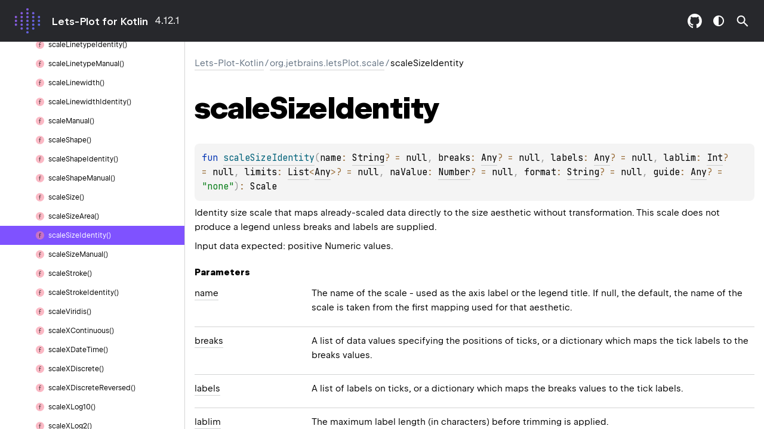

--- FILE ---
content_type: text/html; charset=utf-8
request_url: https://lets-plot.org/kotlin/-lets--plot--kotlin/org.jetbrains.letsPlot.scale/scale-size-identity.html
body_size: -96
content:
<html>
  <head>
    <meta http-equiv="refresh" content="0; url=https://lets-plot.org/kotlin/api-reference/-lets--plot--kotlin/org.jetbrains.letsPlot.scale/scale-size-identity.html">
    <link rel="canonical" href="https://lets-plot.org/kotlin/api-reference/-lets--plot--kotlin/org.jetbrains.letsPlot.scale/scale-size-identity.html"/>
  </head>
</html>

--- FILE ---
content_type: text/html; charset=utf-8
request_url: https://lets-plot.org/kotlin/api-reference/-lets--plot--kotlin/org.jetbrains.letsPlot.scale/scale-size-identity.html
body_size: 2302
content:
<!DOCTYPE html>
<html class="no-js">
<head>
    <meta name="viewport" content="width=device-width, initial-scale=1" charset="UTF-8">
    <title>scaleSizeIdentity</title>
    <link href="../../images/logo-icon.svg" rel="icon" type="image/svg">
    <script>var pathToRoot = "../../";</script>
    <script>document.documentElement.classList.replace("no-js","js");</script>
    <script>const storage = localStorage.getItem("dokka-dark-mode")
    if (storage == null) {
        const osDarkSchemePreferred = window.matchMedia && window.matchMedia('(prefers-color-scheme: dark)').matches
        if (osDarkSchemePreferred === true) {
            document.getElementsByTagName("html")[0].classList.add("theme-dark")
        }
    } else {
        const savedDarkMode = JSON.parse(storage)
        if(savedDarkMode === true) {
            document.getElementsByTagName("html")[0].classList.add("theme-dark")
        }
    }
    </script>
<script type="text/javascript" src="https://unpkg.com/kotlin-playground@1/dist/playground.min.js" async="async"></script>
<script type="text/javascript" src="../../scripts/sourceset_dependencies.js" async="async"></script>
<link href="../../styles/style.css" rel="Stylesheet">
<link href="../../styles/main.css" rel="Stylesheet">
<link href="../../styles/prism.css" rel="Stylesheet">
<link href="../../styles/logo-styles.css" rel="Stylesheet">
<link href="../../styles/font-jb-sans-auto.css" rel="Stylesheet">
<script type="text/javascript" src="../../scripts/clipboard.js" async="async"></script>
<script type="text/javascript" src="../../scripts/navigation-loader.js" async="async"></script>
<script type="text/javascript" src="../../scripts/platform-content-handler.js" async="async"></script>
<script type="text/javascript" src="../../scripts/main.js" defer="defer"></script>
<script type="text/javascript" src="../../scripts/prism.js" async="async"></script>
<script type="text/javascript" src="../../scripts/symbol-parameters-wrapper_deferred.js" defer="defer"></script>
<script type="text/javascript" src="../../images/custom.js" async="async"></script>
<link href="../../images/logo-icon.svg">
<link href="../../images/logo-dark.svg">
<link href="../../images/homepage.svg">
<link href="../../styles/custom.css" rel="Stylesheet">
</head>
<body>
    <div class="root">
<nav class="navigation" id="navigation-wrapper">
    <div class="navigation--inner">
        <div class="navigation-title">
            <button class="menu-toggle" id="menu-toggle" type="button">toggle menu</button>
            <div class="library-name">
                    <a class="library-name--link" href="../../index.html">
                            Lets-Plot-Kotlin
                    </a>
            </div>
            <div class="library-version">
4.12.1            </div>
        </div>
        <div class="filter-section" id="filter-section">
                <button class="platform-tag platform-selector common-like" data-active="" data-filter=":plot-api:dokkaHtml/commonMain">common</button>
        </div>
    </div>
    <div class="navigation-controls">
            <a class="navigation-controls--btn navigation-controls--homepage" id="homepage-link" href="https://github.com/JetBrains/lets-plot-kotlin"></a>
        <button class="navigation-controls--btn navigation-controls--theme" id="theme-toggle-button" type="button">switch theme</button>
        <div class="navigation-controls--btn navigation-controls--search" id="searchBar" role="button">search in API</div>
    </div>
</nav>
        <div id="container">
            <div class="sidebar" id="leftColumn">
                <div class="sidebar--inner" id="sideMenu"></div>
            </div>
            <div id="main">
<div class="main-content" data-page-type="member" id="content" pageIds="Lets-Plot-Kotlin::org.jetbrains.letsPlot.scale//scaleSizeIdentity/#kotlin.String?#kotlin.Any?#kotlin.Any?#kotlin.Int?#kotlin.collections.List[kotlin.Any]?#kotlin.Number?#kotlin.String?#kotlin.Any?/PointingToDeclaration//-1086445664">
  <div class="breadcrumbs"><a href="../../index.html">Lets-Plot-Kotlin</a><span class="delimiter">/</span><a href="index.html">org.jetbrains.letsPlot.scale</a><span class="delimiter">/</span><span class="current">scaleSizeIdentity</span></div>
  <div class="cover ">
    <h1 class="cover"><span>scale</span><wbr></wbr><span>Size</span><wbr></wbr><span><span>Identity</span></span></h1>
  </div>
  <div class="platform-hinted " data-platform-hinted="data-platform-hinted"><div class="content sourceset-dependent-content" data-active="" data-togglable=":plot-api:dokkaHtml/commonMain"><div class="symbol monospace"><span class="token keyword">fun </span><a href="scale-size-identity.html"><span class="token function">scaleSizeIdentity</span></a><span class="token punctuation">(</span><span class="parameters "><span class="parameter ">name<span class="token operator">: </span><a href="https://kotlinlang.org/api/latest/jvm/stdlib/kotlin-stdlib/kotlin/-string/index.html">String</a><span class="token operator">?</span><span class="token operator"> = </span>null<span class="token punctuation">, </span></span><span class="parameter ">breaks<span class="token operator">: </span><a href="https://kotlinlang.org/api/latest/jvm/stdlib/kotlin-stdlib/kotlin/-any/index.html">Any</a><span class="token operator">?</span><span class="token operator"> = </span>null<span class="token punctuation">, </span></span><span class="parameter ">labels<span class="token operator">: </span><a href="https://kotlinlang.org/api/latest/jvm/stdlib/kotlin-stdlib/kotlin/-any/index.html">Any</a><span class="token operator">?</span><span class="token operator"> = </span>null<span class="token punctuation">, </span></span><span class="parameter ">lablim<span class="token operator">: </span><a href="https://kotlinlang.org/api/latest/jvm/stdlib/kotlin-stdlib/kotlin/-int/index.html">Int</a><span class="token operator">?</span><span class="token operator"> = </span>null<span class="token punctuation">, </span></span><span class="parameter ">limits<span class="token operator">: </span><a href="https://kotlinlang.org/api/latest/jvm/stdlib/kotlin-stdlib/kotlin.collections/-list/index.html">List</a><span class="token operator">&lt;</span><a href="https://kotlinlang.org/api/latest/jvm/stdlib/kotlin-stdlib/kotlin/-any/index.html">Any</a><span class="token operator">&gt;</span><span class="token operator">?</span><span class="token operator"> = </span>null<span class="token punctuation">, </span></span><span class="parameter ">naValue<span class="token operator">: </span><a href="https://kotlinlang.org/api/latest/jvm/stdlib/kotlin-stdlib/kotlin/-number/index.html">Number</a><span class="token operator">?</span><span class="token operator"> = </span>null<span class="token punctuation">, </span></span><span class="parameter ">format<span class="token operator">: </span><a href="https://kotlinlang.org/api/latest/jvm/stdlib/kotlin-stdlib/kotlin/-string/index.html">String</a><span class="token operator">?</span><span class="token operator"> = </span>null<span class="token punctuation">, </span></span><span class="parameter ">guide<span class="token operator">: </span><a href="https://kotlinlang.org/api/latest/jvm/stdlib/kotlin-stdlib/kotlin/-any/index.html">Any</a><span class="token operator">?</span><span class="token operator"> = </span><span class="token string">&quot;none&quot;</span></span></span><span class="token punctuation">)</span><span class="token operator">: </span><span data-unresolved-link="org.jetbrains.letsPlot.intern/Scale///PointingToDeclaration/">Scale</span></div><p class="paragraph">Identity size scale that maps already-scaled data directly to the size aesthetic without transformation. This scale does not produce a legend unless breaks and labels are supplied.</p><p class="paragraph">Input data expected: positive Numeric values.</p><h4 class="">Parameters</h4><div class="table"><div class="table-row" data-filterable-current=":plot-api:dokkaHtml/commonMain" data-filterable-set=":plot-api:dokkaHtml/commonMain"><div class="main-subrow keyValue "><div class=""><span class="inline-flex"><div><u><span><span>name</span></span></u></div></span></div><div><div class="title"><p class="paragraph">The name of the scale - used as the axis label or the legend title. If null, the default, the name of the scale is taken from the first mapping used for that aesthetic.</p></div></div></div></div><div class="table-row" data-filterable-current=":plot-api:dokkaHtml/commonMain" data-filterable-set=":plot-api:dokkaHtml/commonMain"><div class="main-subrow keyValue "><div class=""><span class="inline-flex"><div><u><span><span>breaks</span></span></u></div></span></div><div><div class="title"><p class="paragraph">A list of data values specifying the positions of ticks, or a dictionary which maps the tick labels to the breaks values.</p></div></div></div></div><div class="table-row" data-filterable-current=":plot-api:dokkaHtml/commonMain" data-filterable-set=":plot-api:dokkaHtml/commonMain"><div class="main-subrow keyValue "><div class=""><span class="inline-flex"><div><u><span><span>labels</span></span></u></div></span></div><div><div class="title"><p class="paragraph">A list of labels on ticks, or a dictionary which maps the breaks values to the tick labels.</p></div></div></div></div><div class="table-row" data-filterable-current=":plot-api:dokkaHtml/commonMain" data-filterable-set=":plot-api:dokkaHtml/commonMain"><div class="main-subrow keyValue "><div class=""><span class="inline-flex"><div><u><span><span>lablim</span></span></u></div></span></div><div><div class="title"><p class="paragraph">The maximum label length (in characters) before trimming is applied.</p></div></div></div></div><div class="table-row" data-filterable-current=":plot-api:dokkaHtml/commonMain" data-filterable-set=":plot-api:dokkaHtml/commonMain"><div class="main-subrow keyValue "><div class=""><span class="inline-flex"><div><u><span><span>limits</span></span></u></div></span></div><div><div class="title"><p class="paragraph">Continuous scale: a numeric vector of length two providing limits of the scale. Discrete scale: a vector specifying the data range for the scale and the default order of their display in guides.</p></div></div></div></div><div class="table-row" data-filterable-current=":plot-api:dokkaHtml/commonMain" data-filterable-set=":plot-api:dokkaHtml/commonMain"><div class="main-subrow keyValue "><div class=""><span class="inline-flex"><div><u><span>na</span><wbr></wbr><span><span>Value</span></span></u></div></span></div><div><div class="title"><p class="paragraph">An aesthetic value which is used when data in not available.</p></div></div></div></div><div class="table-row" data-filterable-current=":plot-api:dokkaHtml/commonMain" data-filterable-set=":plot-api:dokkaHtml/commonMain"><div class="main-subrow keyValue "><div class=""><span class="inline-flex"><div><u><span><span>format</span></span></u></div></span></div><div><div class="title"><p class="paragraph">Specifies the format pattern for labels on the scale.</p></div></div></div></div><div class="table-row" data-filterable-current=":plot-api:dokkaHtml/commonMain" data-filterable-set=":plot-api:dokkaHtml/commonMain"><div class="main-subrow keyValue "><div class=""><span class="inline-flex"><div><u><span><span>guide</span></span></u></div></span></div><div><div class="title"><p class="paragraph">A result returned by <code class="lang-kotlin">guideLegend()</code> function or &quot;none&quot; to hide the guide, default = &quot;none&quot;.</p><p class="paragraph">Format patterns in the <code class="lang-kotlin">format</code> parameter can be just a number format (like &quot;d&quot;) or a string template where number format is surrounded by curly braces: &quot;{d} cylinders&quot;. Note: the &quot;$&quot; must be escaped as &quot;\$&quot;. For more info see: <a href="https://lets-plot.org/kotlin/formats.html">formats.html</a></p><p class="paragraph">Examples:</p><ul><li><p class="paragraph">&quot;.2f&quot; -> &quot;12.45&quot;</p></li><li><p class="paragraph">&quot;Score: {.2f}&quot; -> &quot;Score: 12.45&quot;</p></li><li><p class="paragraph">&quot;Score: {}&quot; -> &quot;Score: 12.454789&quot;</p></li></ul></div></div></div></div></div></div></div>
</div>
      <div class="footer">
        <span class="go-to-top-icon"><a href="#content" id="go-to-top-link"></a></span><span>Copyright © 2019-2025 JetBrains s.r.o.</span><span
                class="pull-right"><span>Generated by </span><a
                href="https://github.com/Kotlin/dokka"><span>dokka</span><span class="padded-icon"></span></a></span>
      </div>
            </div>
        </div>
    </div>
</body>
</html>


--- FILE ---
content_type: text/html; charset=utf-8
request_url: https://lets-plot.org/kotlin/api-reference/navigation.html
body_size: 12456
content:
<div class="sideMenuPart" id="Lets-Plot-Kotlin-nav-submenu" pageId="Lets-Plot-Kotlin::////PointingToDeclaration//1783687618">
  <div class="overview"><span class="navButton" onclick="document.getElementById(&quot;Lets-Plot-Kotlin-nav-submenu&quot;).classList.toggle(&quot;hidden&quot;);"><span class="navButtonContent"></span></span><a href="index.html"><span><span>Lets-Plot-Kotlin</span></span></a></div>
  <div class="sideMenuPart" id="Lets-Plot-Kotlin-nav-submenu-0" pageId="Lets-Plot-Kotlin::org.jetbrains.letsPlot////PointingToDeclaration//-1086445664">
    <div class="overview"><span class="navButton" onclick="document.getElementById(&quot;Lets-Plot-Kotlin-nav-submenu-0&quot;).classList.toggle(&quot;hidden&quot;);"><span class="navButtonContent"></span></span><a href="-lets--plot--kotlin/org.jetbrains.letsPlot/index.html"><span>org.</span><wbr></wbr><span>jetbrains.</span><wbr></wbr><span>letsPlot</span></a></div>
    <div class="sideMenuPart" id="Lets-Plot-Kotlin-nav-submenu-0-0" pageId="Lets-Plot-Kotlin::org.jetbrains.letsPlot//asDiscrete/#kotlin.String#kotlin.String?#kotlin.String?#kotlin.Int?#kotlin.collections.List[kotlin.Any]?/PointingToDeclaration//-1086445664">
      <div class="overview"><a href="-lets--plot--kotlin/org.jetbrains.letsPlot/as-discrete.html"><span class="nav-link-grid"><span class="nav-link-child nav-icon function"></span><span class="nav-link-child"><span>as</span><wbr></wbr><span><span>Discrete()</span></span></span></span></a></div>
    </div>
    <div class="sideMenuPart" id="Lets-Plot-Kotlin-nav-submenu-0-1" pageId="Lets-Plot-Kotlin::org.jetbrains.letsPlot/Figure///PointingToDeclaration//-1086445664">
      <div class="overview"><a href="-lets--plot--kotlin/org.jetbrains.letsPlot/-figure/index.html"><span class="nav-link-grid"><span class="nav-link-child nav-icon interface-kt"></span><span class="nav-link-child"><span><span>Figure</span></span></span></span></a></div>
    </div>
    <div class="sideMenuPart" id="Lets-Plot-Kotlin-nav-submenu-0-2" pageId="Lets-Plot-Kotlin::org.jetbrains.letsPlot/Geom///PointingToDeclaration//-1086445664">
      <div class="overview"><span class="navButton" onclick="document.getElementById(&quot;Lets-Plot-Kotlin-nav-submenu-0-2&quot;).classList.toggle(&quot;hidden&quot;);"><span class="navButtonContent"></span></span><a href="-lets--plot--kotlin/org.jetbrains.letsPlot/-geom/index.html"><span class="nav-link-grid"><span class="nav-link-child nav-icon object"></span><span class="nav-link-child"><span><span>Geom</span></span></span></span></a></div>
      <div class="sideMenuPart" id="Lets-Plot-Kotlin-nav-submenu-0-2-0" pageId="Lets-Plot-Kotlin::org.jetbrains.letsPlot/Geom.abline///PointingToDeclaration//-1086445664">
        <div class="overview"><a href="-lets--plot--kotlin/org.jetbrains.letsPlot/-geom/abline/index.html"><span class="nav-link-grid"><span class="nav-link-child nav-icon class-kt"></span><span class="nav-link-child"><span><span>abline</span></span></span></span></a></div>
      </div>
      <div class="sideMenuPart" id="Lets-Plot-Kotlin-nav-submenu-0-2-1" pageId="Lets-Plot-Kotlin::org.jetbrains.letsPlot/Geom.area///PointingToDeclaration//-1086445664">
        <div class="overview"><a href="-lets--plot--kotlin/org.jetbrains.letsPlot/-geom/area/index.html"><span class="nav-link-grid"><span class="nav-link-child nav-icon class-kt"></span><span class="nav-link-child"><span><span>area</span></span></span></span></a></div>
      </div>
      <div class="sideMenuPart" id="Lets-Plot-Kotlin-nav-submenu-0-2-2" pageId="Lets-Plot-Kotlin::org.jetbrains.letsPlot/Geom.band///PointingToDeclaration//-1086445664">
        <div class="overview"><a href="-lets--plot--kotlin/org.jetbrains.letsPlot/-geom/band/index.html"><span class="nav-link-grid"><span class="nav-link-child nav-icon class-kt"></span><span class="nav-link-child"><span><span>band</span></span></span></span></a></div>
      </div>
      <div class="sideMenuPart" id="Lets-Plot-Kotlin-nav-submenu-0-2-3" pageId="Lets-Plot-Kotlin::org.jetbrains.letsPlot/Geom.bar///PointingToDeclaration//-1086445664">
        <div class="overview"><a href="-lets--plot--kotlin/org.jetbrains.letsPlot/-geom/bar/index.html"><span class="nav-link-grid"><span class="nav-link-child nav-icon class-kt"></span><span class="nav-link-child"><span><span>bar</span></span></span></span></a></div>
      </div>
      <div class="sideMenuPart" id="Lets-Plot-Kotlin-nav-submenu-0-2-4" pageId="Lets-Plot-Kotlin::org.jetbrains.letsPlot/Geom.boxplot///PointingToDeclaration//-1086445664">
        <div class="overview"><a href="-lets--plot--kotlin/org.jetbrains.letsPlot/-geom/boxplot/index.html"><span class="nav-link-grid"><span class="nav-link-child nav-icon class-kt"></span><span class="nav-link-child"><span><span>boxplot</span></span></span></span></a></div>
      </div>
      <div class="sideMenuPart" id="Lets-Plot-Kotlin-nav-submenu-0-2-5" pageId="Lets-Plot-Kotlin::org.jetbrains.letsPlot/Geom.crossbar///PointingToDeclaration//-1086445664">
        <div class="overview"><a href="-lets--plot--kotlin/org.jetbrains.letsPlot/-geom/crossbar/index.html"><span class="nav-link-grid"><span class="nav-link-child nav-icon class-kt"></span><span class="nav-link-child"><span><span>crossbar</span></span></span></span></a></div>
      </div>
      <div class="sideMenuPart" id="Lets-Plot-Kotlin-nav-submenu-0-2-6" pageId="Lets-Plot-Kotlin::org.jetbrains.letsPlot/Geom.errorbar///PointingToDeclaration//-1086445664">
        <div class="overview"><a href="-lets--plot--kotlin/org.jetbrains.letsPlot/-geom/errorbar/index.html"><span class="nav-link-grid"><span class="nav-link-child nav-icon class-kt"></span><span class="nav-link-child"><span><span>errorbar</span></span></span></span></a></div>
      </div>
      <div class="sideMenuPart" id="Lets-Plot-Kotlin-nav-submenu-0-2-7" pageId="Lets-Plot-Kotlin::org.jetbrains.letsPlot/Geom.hex///PointingToDeclaration//-1086445664">
        <div class="overview"><a href="-lets--plot--kotlin/org.jetbrains.letsPlot/-geom/hex/index.html"><span class="nav-link-grid"><span class="nav-link-child nav-icon class-kt"></span><span class="nav-link-child"><span><span>hex</span></span></span></span></a></div>
      </div>
      <div class="sideMenuPart" id="Lets-Plot-Kotlin-nav-submenu-0-2-8" pageId="Lets-Plot-Kotlin::org.jetbrains.letsPlot/Geom.histogram///PointingToDeclaration//-1086445664">
        <div class="overview"><a href="-lets--plot--kotlin/org.jetbrains.letsPlot/-geom/histogram/index.html"><span class="nav-link-grid"><span class="nav-link-child nav-icon class-kt"></span><span class="nav-link-child"><span><span>histogram</span></span></span></span></a></div>
      </div>
      <div class="sideMenuPart" id="Lets-Plot-Kotlin-nav-submenu-0-2-9" pageId="Lets-Plot-Kotlin::org.jetbrains.letsPlot/Geom.hline///PointingToDeclaration//-1086445664">
        <div class="overview"><a href="-lets--plot--kotlin/org.jetbrains.letsPlot/-geom/hline/index.html"><span class="nav-link-grid"><span class="nav-link-child nav-icon class-kt"></span><span class="nav-link-child"><span><span>hline</span></span></span></span></a></div>
      </div>
      <div class="sideMenuPart" id="Lets-Plot-Kotlin-nav-submenu-0-2-10" pageId="Lets-Plot-Kotlin::org.jetbrains.letsPlot/Geom.label///PointingToDeclaration//-1086445664">
        <div class="overview"><a href="-lets--plot--kotlin/org.jetbrains.letsPlot/-geom/label/index.html"><span class="nav-link-grid"><span class="nav-link-child nav-icon class-kt"></span><span class="nav-link-child"><span><span>label</span></span></span></span></a></div>
      </div>
      <div class="sideMenuPart" id="Lets-Plot-Kotlin-nav-submenu-0-2-11" pageId="Lets-Plot-Kotlin::org.jetbrains.letsPlot/Geom.labelRepel///PointingToDeclaration//-1086445664">
        <div class="overview"><a href="-lets--plot--kotlin/org.jetbrains.letsPlot/-geom/label-repel/index.html"><span class="nav-link-grid"><span class="nav-link-child nav-icon class-kt"></span><span class="nav-link-child"><span>label</span><wbr></wbr><span><span>Repel</span></span></span></span></a></div>
      </div>
      <div class="sideMenuPart" id="Lets-Plot-Kotlin-nav-submenu-0-2-12" pageId="Lets-Plot-Kotlin::org.jetbrains.letsPlot/Geom.line///PointingToDeclaration//-1086445664">
        <div class="overview"><a href="-lets--plot--kotlin/org.jetbrains.letsPlot/-geom/line/index.html"><span class="nav-link-grid"><span class="nav-link-child nav-icon class-kt"></span><span class="nav-link-child"><span><span>line</span></span></span></span></a></div>
      </div>
      <div class="sideMenuPart" id="Lets-Plot-Kotlin-nav-submenu-0-2-13" pageId="Lets-Plot-Kotlin::org.jetbrains.letsPlot/Geom.linerange///PointingToDeclaration//-1086445664">
        <div class="overview"><a href="-lets--plot--kotlin/org.jetbrains.letsPlot/-geom/linerange/index.html"><span class="nav-link-grid"><span class="nav-link-child nav-icon class-kt"></span><span class="nav-link-child"><span><span>linerange</span></span></span></span></a></div>
      </div>
      <div class="sideMenuPart" id="Lets-Plot-Kotlin-nav-submenu-0-2-14" pageId="Lets-Plot-Kotlin::org.jetbrains.letsPlot/Geom.lollipop///PointingToDeclaration//-1086445664">
        <div class="overview"><a href="-lets--plot--kotlin/org.jetbrains.letsPlot/-geom/lollipop/index.html"><span class="nav-link-grid"><span class="nav-link-child nav-icon class-kt"></span><span class="nav-link-child"><span><span>lollipop</span></span></span></span></a></div>
      </div>
      <div class="sideMenuPart" id="Lets-Plot-Kotlin-nav-submenu-0-2-15" pageId="Lets-Plot-Kotlin::org.jetbrains.letsPlot/Geom.map///PointingToDeclaration//-1086445664">
        <div class="overview"><a href="-lets--plot--kotlin/org.jetbrains.letsPlot/-geom/map/index.html"><span class="nav-link-grid"><span class="nav-link-child nav-icon class-kt"></span><span class="nav-link-child"><span><span>map</span></span></span></span></a></div>
      </div>
      <div class="sideMenuPart" id="Lets-Plot-Kotlin-nav-submenu-0-2-16" pageId="Lets-Plot-Kotlin::org.jetbrains.letsPlot/Geom.path///PointingToDeclaration//-1086445664">
        <div class="overview"><a href="-lets--plot--kotlin/org.jetbrains.letsPlot/-geom/path/index.html"><span class="nav-link-grid"><span class="nav-link-child nav-icon class-kt"></span><span class="nav-link-child"><span><span>path</span></span></span></span></a></div>
      </div>
      <div class="sideMenuPart" id="Lets-Plot-Kotlin-nav-submenu-0-2-17" pageId="Lets-Plot-Kotlin::org.jetbrains.letsPlot/Geom.pie///PointingToDeclaration//-1086445664">
        <div class="overview"><a href="-lets--plot--kotlin/org.jetbrains.letsPlot/-geom/pie/index.html"><span class="nav-link-grid"><span class="nav-link-child nav-icon class-kt"></span><span class="nav-link-child"><span><span>pie</span></span></span></span></a></div>
      </div>
      <div class="sideMenuPart" id="Lets-Plot-Kotlin-nav-submenu-0-2-18" pageId="Lets-Plot-Kotlin::org.jetbrains.letsPlot/Geom.point///PointingToDeclaration//-1086445664">
        <div class="overview"><a href="-lets--plot--kotlin/org.jetbrains.letsPlot/-geom/point/index.html"><span class="nav-link-grid"><span class="nav-link-child nav-icon class-kt"></span><span class="nav-link-child"><span><span>point</span></span></span></span></a></div>
      </div>
      <div class="sideMenuPart" id="Lets-Plot-Kotlin-nav-submenu-0-2-19" pageId="Lets-Plot-Kotlin::org.jetbrains.letsPlot/Geom.pointrange///PointingToDeclaration//-1086445664">
        <div class="overview"><a href="-lets--plot--kotlin/org.jetbrains.letsPlot/-geom/pointrange/index.html"><span class="nav-link-grid"><span class="nav-link-child nav-icon class-kt"></span><span class="nav-link-child"><span><span>pointrange</span></span></span></span></a></div>
      </div>
      <div class="sideMenuPart" id="Lets-Plot-Kotlin-nav-submenu-0-2-20" pageId="Lets-Plot-Kotlin::org.jetbrains.letsPlot/Geom.polygon///PointingToDeclaration//-1086445664">
        <div class="overview"><a href="-lets--plot--kotlin/org.jetbrains.letsPlot/-geom/polygon/index.html"><span class="nav-link-grid"><span class="nav-link-child nav-icon class-kt"></span><span class="nav-link-child"><span><span>polygon</span></span></span></span></a></div>
      </div>
      <div class="sideMenuPart" id="Lets-Plot-Kotlin-nav-submenu-0-2-21" pageId="Lets-Plot-Kotlin::org.jetbrains.letsPlot/Geom.qq///PointingToDeclaration//-1086445664">
        <div class="overview"><a href="-lets--plot--kotlin/org.jetbrains.letsPlot/-geom/qq/index.html"><span class="nav-link-grid"><span class="nav-link-child nav-icon class-kt"></span><span class="nav-link-child"><span><span>qq</span></span></span></span></a></div>
      </div>
      <div class="sideMenuPart" id="Lets-Plot-Kotlin-nav-submenu-0-2-22" pageId="Lets-Plot-Kotlin::org.jetbrains.letsPlot/Geom.qqLine///PointingToDeclaration//-1086445664">
        <div class="overview"><a href="-lets--plot--kotlin/org.jetbrains.letsPlot/-geom/qq-line/index.html"><span class="nav-link-grid"><span class="nav-link-child nav-icon class-kt"></span><span class="nav-link-child"><span>qq</span><wbr></wbr><span><span>Line</span></span></span></span></a></div>
      </div>
      <div class="sideMenuPart" id="Lets-Plot-Kotlin-nav-submenu-0-2-23" pageId="Lets-Plot-Kotlin::org.jetbrains.letsPlot/Geom.raster///PointingToDeclaration//-1086445664">
        <div class="overview"><a href="-lets--plot--kotlin/org.jetbrains.letsPlot/-geom/raster/index.html"><span class="nav-link-grid"><span class="nav-link-child nav-icon class-kt"></span><span class="nav-link-child"><span><span>raster</span></span></span></span></a></div>
      </div>
      <div class="sideMenuPart" id="Lets-Plot-Kotlin-nav-submenu-0-2-24" pageId="Lets-Plot-Kotlin::org.jetbrains.letsPlot/Geom.rect///PointingToDeclaration//-1086445664">
        <div class="overview"><a href="-lets--plot--kotlin/org.jetbrains.letsPlot/-geom/rect/index.html"><span class="nav-link-grid"><span class="nav-link-child nav-icon class-kt"></span><span class="nav-link-child"><span><span>rect</span></span></span></span></a></div>
      </div>
      <div class="sideMenuPart" id="Lets-Plot-Kotlin-nav-submenu-0-2-25" pageId="Lets-Plot-Kotlin::org.jetbrains.letsPlot/Geom.ribbon///PointingToDeclaration//-1086445664">
        <div class="overview"><a href="-lets--plot--kotlin/org.jetbrains.letsPlot/-geom/ribbon/index.html"><span class="nav-link-grid"><span class="nav-link-child nav-icon class-kt"></span><span class="nav-link-child"><span><span>ribbon</span></span></span></span></a></div>
      </div>
      <div class="sideMenuPart" id="Lets-Plot-Kotlin-nav-submenu-0-2-26" pageId="Lets-Plot-Kotlin::org.jetbrains.letsPlot/Geom.segment///PointingToDeclaration//-1086445664">
        <div class="overview"><a href="-lets--plot--kotlin/org.jetbrains.letsPlot/-geom/segment/index.html"><span class="nav-link-grid"><span class="nav-link-child nav-icon class-kt"></span><span class="nav-link-child"><span><span>segment</span></span></span></span></a></div>
      </div>
      <div class="sideMenuPart" id="Lets-Plot-Kotlin-nav-submenu-0-2-27" pageId="Lets-Plot-Kotlin::org.jetbrains.letsPlot/Geom.step///PointingToDeclaration//-1086445664">
        <div class="overview"><a href="-lets--plot--kotlin/org.jetbrains.letsPlot/-geom/step/index.html"><span class="nav-link-grid"><span class="nav-link-child nav-icon class-kt"></span><span class="nav-link-child"><span><span>step</span></span></span></span></a></div>
      </div>
      <div class="sideMenuPart" id="Lets-Plot-Kotlin-nav-submenu-0-2-28" pageId="Lets-Plot-Kotlin::org.jetbrains.letsPlot/Geom.text///PointingToDeclaration//-1086445664">
        <div class="overview"><a href="-lets--plot--kotlin/org.jetbrains.letsPlot/-geom/text/index.html"><span class="nav-link-grid"><span class="nav-link-child nav-icon class-kt"></span><span class="nav-link-child"><span><span>text</span></span></span></span></a></div>
      </div>
      <div class="sideMenuPart" id="Lets-Plot-Kotlin-nav-submenu-0-2-29" pageId="Lets-Plot-Kotlin::org.jetbrains.letsPlot/Geom.textRepel///PointingToDeclaration//-1086445664">
        <div class="overview"><a href="-lets--plot--kotlin/org.jetbrains.letsPlot/-geom/text-repel/index.html"><span class="nav-link-grid"><span class="nav-link-child nav-icon class-kt"></span><span class="nav-link-child"><span>text</span><wbr></wbr><span><span>Repel</span></span></span></span></a></div>
      </div>
      <div class="sideMenuPart" id="Lets-Plot-Kotlin-nav-submenu-0-2-30" pageId="Lets-Plot-Kotlin::org.jetbrains.letsPlot/Geom.tile///PointingToDeclaration//-1086445664">
        <div class="overview"><a href="-lets--plot--kotlin/org.jetbrains.letsPlot/-geom/tile/index.html"><span class="nav-link-grid"><span class="nav-link-child nav-icon class-kt"></span><span class="nav-link-child"><span><span>tile</span></span></span></span></a></div>
      </div>
      <div class="sideMenuPart" id="Lets-Plot-Kotlin-nav-submenu-0-2-31" pageId="Lets-Plot-Kotlin::org.jetbrains.letsPlot/Geom.vline///PointingToDeclaration//-1086445664">
        <div class="overview"><a href="-lets--plot--kotlin/org.jetbrains.letsPlot/-geom/vline/index.html"><span class="nav-link-grid"><span class="nav-link-child nav-icon class-kt"></span><span class="nav-link-child"><span><span>vline</span></span></span></span></a></div>
      </div>
    </div>
    <div class="sideMenuPart" id="Lets-Plot-Kotlin-nav-submenu-0-3" pageId="Lets-Plot-Kotlin::org.jetbrains.letsPlot//ggbunch/#kotlin.collections.List[org.jetbrains.letsPlot.Figure?]#kotlin.collections.List[kotlin.collections.List[kotlin.Number]]/PointingToDeclaration//-1086445664">
      <div class="overview"><a href="-lets--plot--kotlin/org.jetbrains.letsPlot/ggbunch.html"><span class="nav-link-grid"><span class="nav-link-child nav-icon function"></span><span class="nav-link-child"><span><span>ggbunch()</span></span></span></span></a></div>
    </div>
    <div class="sideMenuPart" id="Lets-Plot-Kotlin-nav-submenu-0-4" pageId="Lets-Plot-Kotlin::org.jetbrains.letsPlot//gggrid/#kotlin.collections.Iterable[org.jetbrains.letsPlot.Figure?]#kotlin.Int?#kotlin.collections.List[kotlin.Number]?#kotlin.collections.List[kotlin.Number]?#kotlin.Number?#kotlin.Number?#kotlin.Boolean#kotlin.Boolean#kotlin.Any?#kotlin.Any?#kotlin.String?/PointingToDeclaration//-1086445664">
      <div class="overview"><a href="-lets--plot--kotlin/org.jetbrains.letsPlot/gggrid.html"><span class="nav-link-grid"><span class="nav-link-child nav-icon function"></span><span class="nav-link-child"><span><span>gggrid()</span></span></span></span></a></div>
    </div>
    <div class="sideMenuPart" id="Lets-Plot-Kotlin-nav-submenu-0-5" pageId="Lets-Plot-Kotlin::org.jetbrains.letsPlot//ggmarginal/#kotlin.String#kotlin.Any?#org.jetbrains.letsPlot.intern.Feature/PointingToDeclaration//-1086445664">
      <div class="overview"><a href="-lets--plot--kotlin/org.jetbrains.letsPlot/ggmarginal.html"><span class="nav-link-grid"><span class="nav-link-child nav-icon function"></span><span class="nav-link-child"><span><span>ggmarginal()</span></span></span></span></a></div>
    </div>
    <div class="sideMenuPart" id="Lets-Plot-Kotlin-nav-submenu-0-6" pageId="Lets-Plot-Kotlin::org.jetbrains.letsPlot//ggplot/#kotlin.collections.Map[*,*]?#kotlin.Function1[org.jetbrains.letsPlot.intern.GenericAesMapping,kotlin.Unit]/PointingToDeclaration//-1086445664">
      <div class="overview"><a href="-lets--plot--kotlin/org.jetbrains.letsPlot/ggplot.html"><span class="nav-link-grid"><span class="nav-link-child nav-icon function"></span><span class="nav-link-child"><span><span>ggplot()</span></span></span></span></a></div>
    </div>
    <div class="sideMenuPart" id="Lets-Plot-Kotlin-nav-submenu-0-7" pageId="Lets-Plot-Kotlin::org.jetbrains.letsPlot//ggsize/#kotlin.Number#kotlin.Number/PointingToDeclaration//-1086445664">
      <div class="overview"><a href="-lets--plot--kotlin/org.jetbrains.letsPlot/ggsize.html"><span class="nav-link-grid"><span class="nav-link-child nav-icon function"></span><span class="nav-link-child"><span><span>ggsize()</span></span></span></span></a></div>
    </div>
    <div class="sideMenuPart" id="Lets-Plot-Kotlin-nav-submenu-0-8" pageId="Lets-Plot-Kotlin::org.jetbrains.letsPlot/LetsPlot///PointingToDeclaration//-1086445664">
      <div class="overview"><a href="-lets--plot--kotlin/org.jetbrains.letsPlot/-lets-plot/index.html"><span class="nav-link-grid"><span class="nav-link-child nav-icon object"></span><span class="nav-link-child"><span>Lets</span><wbr></wbr><span><span>Plot</span></span></span></span></a></div>
    </div>
    <div class="sideMenuPart" id="Lets-Plot-Kotlin-nav-submenu-0-9" pageId="Lets-Plot-Kotlin::org.jetbrains.letsPlot//letsPlot/#kotlin.collections.Map[*,*]?#kotlin.Function1[org.jetbrains.letsPlot.intern.GenericAesMapping,kotlin.Unit]/PointingToDeclaration//-1086445664">
      <div class="overview"><a href="-lets--plot--kotlin/org.jetbrains.letsPlot/lets-plot.html"><span class="nav-link-grid"><span class="nav-link-child nav-icon function"></span><span class="nav-link-child"><span>lets</span><wbr></wbr><span><span>Plot()</span></span></span></span></a></div>
    </div>
    <div class="sideMenuPart" id="Lets-Plot-Kotlin-nav-submenu-0-10" pageId="Lets-Plot-Kotlin::org.jetbrains.letsPlot/Stat///PointingToDeclaration//-1086445664">
      <div class="overview"><span class="navButton" onclick="document.getElementById(&quot;Lets-Plot-Kotlin-nav-submenu-0-10&quot;).classList.toggle(&quot;hidden&quot;);"><span class="navButtonContent"></span></span><a href="-lets--plot--kotlin/org.jetbrains.letsPlot/-stat/index.html"><span class="nav-link-grid"><span class="nav-link-child nav-icon object"></span><span class="nav-link-child"><span><span>Stat</span></span></span></span></a></div>
      <div class="sideMenuPart" id="Lets-Plot-Kotlin-nav-submenu-0-10-0" pageId="Lets-Plot-Kotlin::org.jetbrains.letsPlot/Stat.bin///PointingToDeclaration//-1086445664">
        <div class="overview"><a href="-lets--plot--kotlin/org.jetbrains.letsPlot/-stat/bin/index.html"><span class="nav-link-grid"><span class="nav-link-child nav-icon class-kt"></span><span class="nav-link-child"><span><span>bin</span></span></span></span></a></div>
      </div>
      <div class="sideMenuPart" id="Lets-Plot-Kotlin-nav-submenu-0-10-1" pageId="Lets-Plot-Kotlin::org.jetbrains.letsPlot/Stat.bin2D///PointingToDeclaration//-1086445664">
        <div class="overview"><a href="-lets--plot--kotlin/org.jetbrains.letsPlot/-stat/bin2-d/index.html"><span class="nav-link-grid"><span class="nav-link-child nav-icon class-kt"></span><span class="nav-link-child"><span><span>bin2D</span></span></span></span></a></div>
      </div>
      <div class="sideMenuPart" id="Lets-Plot-Kotlin-nav-submenu-0-10-2" pageId="Lets-Plot-Kotlin::org.jetbrains.letsPlot/Stat.binhex///PointingToDeclaration//-1086445664">
        <div class="overview"><a href="-lets--plot--kotlin/org.jetbrains.letsPlot/-stat/binhex/index.html"><span class="nav-link-grid"><span class="nav-link-child nav-icon class-kt"></span><span class="nav-link-child"><span><span>binhex</span></span></span></span></a></div>
      </div>
      <div class="sideMenuPart" id="Lets-Plot-Kotlin-nav-submenu-0-10-3" pageId="Lets-Plot-Kotlin::org.jetbrains.letsPlot/Stat.boxplot///PointingToDeclaration//-1086445664">
        <div class="overview"><a href="-lets--plot--kotlin/org.jetbrains.letsPlot/-stat/boxplot/index.html"><span class="nav-link-grid"><span class="nav-link-child nav-icon class-kt"></span><span class="nav-link-child"><span><span>boxplot</span></span></span></span></a></div>
      </div>
      <div class="sideMenuPart" id="Lets-Plot-Kotlin-nav-submenu-0-10-4" pageId="Lets-Plot-Kotlin::org.jetbrains.letsPlot/Stat.boxplotOutlier///PointingToDeclaration//-1086445664">
        <div class="overview"><a href="-lets--plot--kotlin/org.jetbrains.letsPlot/-stat/boxplot-outlier/index.html"><span class="nav-link-grid"><span class="nav-link-child nav-icon class-kt"></span><span class="nav-link-child"><span>boxplot</span><wbr></wbr><span><span>Outlier</span></span></span></span></a></div>
      </div>
      <div class="sideMenuPart" id="Lets-Plot-Kotlin-nav-submenu-0-10-5" pageId="Lets-Plot-Kotlin::org.jetbrains.letsPlot/Stat.contour///PointingToDeclaration//-1086445664">
        <div class="overview"><a href="-lets--plot--kotlin/org.jetbrains.letsPlot/-stat/contour/index.html"><span class="nav-link-grid"><span class="nav-link-child nav-icon class-kt"></span><span class="nav-link-child"><span><span>contour</span></span></span></span></a></div>
      </div>
      <div class="sideMenuPart" id="Lets-Plot-Kotlin-nav-submenu-0-10-6" pageId="Lets-Plot-Kotlin::org.jetbrains.letsPlot/Stat.contourFilled///PointingToDeclaration//-1086445664">
        <div class="overview"><a href="-lets--plot--kotlin/org.jetbrains.letsPlot/-stat/contour-filled/index.html"><span class="nav-link-grid"><span class="nav-link-child nav-icon class-kt"></span><span class="nav-link-child"><span>contour</span><wbr></wbr><span><span>Filled</span></span></span></span></a></div>
      </div>
      <div class="sideMenuPart" id="Lets-Plot-Kotlin-nav-submenu-0-10-7" pageId="Lets-Plot-Kotlin::org.jetbrains.letsPlot/Stat.count///PointingToDeclaration//-1086445664">
        <div class="overview"><a href="-lets--plot--kotlin/org.jetbrains.letsPlot/-stat/count/index.html"><span class="nav-link-grid"><span class="nav-link-child nav-icon class-kt"></span><span class="nav-link-child"><span><span>count</span></span></span></span></a></div>
      </div>
      <div class="sideMenuPart" id="Lets-Plot-Kotlin-nav-submenu-0-10-8" pageId="Lets-Plot-Kotlin::org.jetbrains.letsPlot/Stat.count2d///PointingToDeclaration//-1086445664">
        <div class="overview"><a href="-lets--plot--kotlin/org.jetbrains.letsPlot/-stat/count2d/index.html"><span class="nav-link-grid"><span class="nav-link-child nav-icon class-kt"></span><span class="nav-link-child"><span><span>count2d</span></span></span></span></a></div>
      </div>
      <div class="sideMenuPart" id="Lets-Plot-Kotlin-nav-submenu-0-10-9" pageId="Lets-Plot-Kotlin::org.jetbrains.letsPlot/Stat.density///PointingToDeclaration//-1086445664">
        <div class="overview"><a href="-lets--plot--kotlin/org.jetbrains.letsPlot/-stat/density/index.html"><span class="nav-link-grid"><span class="nav-link-child nav-icon class-kt"></span><span class="nav-link-child"><span><span>density</span></span></span></span></a></div>
      </div>
      <div class="sideMenuPart" id="Lets-Plot-Kotlin-nav-submenu-0-10-10" pageId="Lets-Plot-Kotlin::org.jetbrains.letsPlot/Stat.density2D///PointingToDeclaration//-1086445664">
        <div class="overview"><a href="-lets--plot--kotlin/org.jetbrains.letsPlot/-stat/density2-d/index.html"><span class="nav-link-grid"><span class="nav-link-child nav-icon class-kt"></span><span class="nav-link-child"><span><span>density2D</span></span></span></span></a></div>
      </div>
      <div class="sideMenuPart" id="Lets-Plot-Kotlin-nav-submenu-0-10-11" pageId="Lets-Plot-Kotlin::org.jetbrains.letsPlot/Stat.density2DFilled///PointingToDeclaration//-1086445664">
        <div class="overview"><a href="-lets--plot--kotlin/org.jetbrains.letsPlot/-stat/density2-d-filled/index.html"><span class="nav-link-grid"><span class="nav-link-child nav-icon class-kt"></span><span class="nav-link-child"><span><span>density2DFilled</span></span></span></span></a></div>
      </div>
      <div class="sideMenuPart" id="Lets-Plot-Kotlin-nav-submenu-0-10-12" pageId="Lets-Plot-Kotlin::org.jetbrains.letsPlot/Stat.densityRidges///PointingToDeclaration//-1086445664">
        <div class="overview"><a href="-lets--plot--kotlin/org.jetbrains.letsPlot/-stat/density-ridges/index.html"><span class="nav-link-grid"><span class="nav-link-child nav-icon class-kt"></span><span class="nav-link-child"><span>density</span><wbr></wbr><span><span>Ridges</span></span></span></span></a></div>
      </div>
      <div class="sideMenuPart" id="Lets-Plot-Kotlin-nav-submenu-0-10-13" pageId="Lets-Plot-Kotlin::org.jetbrains.letsPlot/Stat.dotplot///PointingToDeclaration//-1086445664">
        <div class="overview"><a href="-lets--plot--kotlin/org.jetbrains.letsPlot/-stat/dotplot/index.html"><span class="nav-link-grid"><span class="nav-link-child nav-icon class-kt"></span><span class="nav-link-child"><span><span>dotplot</span></span></span></span></a></div>
      </div>
      <div class="sideMenuPart" id="Lets-Plot-Kotlin-nav-submenu-0-10-14" pageId="Lets-Plot-Kotlin::org.jetbrains.letsPlot/Stat.ecdf///PointingToDeclaration//-1086445664">
        <div class="overview"><a href="-lets--plot--kotlin/org.jetbrains.letsPlot/-stat/ecdf/index.html"><span class="nav-link-grid"><span class="nav-link-child nav-icon class-kt"></span><span class="nav-link-child"><span><span>ecdf</span></span></span></span></a></div>
      </div>
      <div class="sideMenuPart" id="Lets-Plot-Kotlin-nav-submenu-0-10-15" pageId="Lets-Plot-Kotlin::org.jetbrains.letsPlot/Stat.pointDensity///PointingToDeclaration//-1086445664">
        <div class="overview"><a href="-lets--plot--kotlin/org.jetbrains.letsPlot/-stat/point-density/index.html"><span class="nav-link-grid"><span class="nav-link-child nav-icon class-kt"></span><span class="nav-link-child"><span>point</span><wbr></wbr><span><span>Density</span></span></span></span></a></div>
      </div>
      <div class="sideMenuPart" id="Lets-Plot-Kotlin-nav-submenu-0-10-16" pageId="Lets-Plot-Kotlin::org.jetbrains.letsPlot/Stat.qq///PointingToDeclaration//-1086445664">
        <div class="overview"><a href="-lets--plot--kotlin/org.jetbrains.letsPlot/-stat/qq/index.html"><span class="nav-link-grid"><span class="nav-link-child nav-icon class-kt"></span><span class="nav-link-child"><span><span>qq</span></span></span></span></a></div>
      </div>
      <div class="sideMenuPart" id="Lets-Plot-Kotlin-nav-submenu-0-10-17" pageId="Lets-Plot-Kotlin::org.jetbrains.letsPlot/Stat.qq2///PointingToDeclaration//-1086445664">
        <div class="overview"><a href="-lets--plot--kotlin/org.jetbrains.letsPlot/-stat/qq2/index.html"><span class="nav-link-grid"><span class="nav-link-child nav-icon class-kt"></span><span class="nav-link-child"><span><span>qq2</span></span></span></span></a></div>
      </div>
      <div class="sideMenuPart" id="Lets-Plot-Kotlin-nav-submenu-0-10-18" pageId="Lets-Plot-Kotlin::org.jetbrains.letsPlot/Stat.qq2Line///PointingToDeclaration//-1086445664">
        <div class="overview"><a href="-lets--plot--kotlin/org.jetbrains.letsPlot/-stat/qq2-line/index.html"><span class="nav-link-grid"><span class="nav-link-child nav-icon class-kt"></span><span class="nav-link-child"><span><span>qq2Line</span></span></span></span></a></div>
      </div>
      <div class="sideMenuPart" id="Lets-Plot-Kotlin-nav-submenu-0-10-19" pageId="Lets-Plot-Kotlin::org.jetbrains.letsPlot/Stat.qqLine///PointingToDeclaration//-1086445664">
        <div class="overview"><a href="-lets--plot--kotlin/org.jetbrains.letsPlot/-stat/qq-line/index.html"><span class="nav-link-grid"><span class="nav-link-child nav-icon class-kt"></span><span class="nav-link-child"><span>qq</span><wbr></wbr><span><span>Line</span></span></span></span></a></div>
      </div>
      <div class="sideMenuPart" id="Lets-Plot-Kotlin-nav-submenu-0-10-20" pageId="Lets-Plot-Kotlin::org.jetbrains.letsPlot/Stat.sina///PointingToDeclaration//-1086445664">
        <div class="overview"><a href="-lets--plot--kotlin/org.jetbrains.letsPlot/-stat/sina/index.html"><span class="nav-link-grid"><span class="nav-link-child nav-icon class-kt"></span><span class="nav-link-child"><span><span>sina</span></span></span></span></a></div>
      </div>
      <div class="sideMenuPart" id="Lets-Plot-Kotlin-nav-submenu-0-10-21" pageId="Lets-Plot-Kotlin::org.jetbrains.letsPlot/Stat.smooth///PointingToDeclaration//-1086445664">
        <div class="overview"><a href="-lets--plot--kotlin/org.jetbrains.letsPlot/-stat/smooth/index.html"><span class="nav-link-grid"><span class="nav-link-child nav-icon class-kt"></span><span class="nav-link-child"><span><span>smooth</span></span></span></span></a></div>
      </div>
      <div class="sideMenuPart" id="Lets-Plot-Kotlin-nav-submenu-0-10-22" pageId="Lets-Plot-Kotlin::org.jetbrains.letsPlot/Stat.sum///PointingToDeclaration//-1086445664">
        <div class="overview"><a href="-lets--plot--kotlin/org.jetbrains.letsPlot/-stat/sum/index.html"><span class="nav-link-grid"><span class="nav-link-child nav-icon class-kt"></span><span class="nav-link-child"><span><span>sum</span></span></span></span></a></div>
      </div>
      <div class="sideMenuPart" id="Lets-Plot-Kotlin-nav-submenu-0-10-23" pageId="Lets-Plot-Kotlin::org.jetbrains.letsPlot/Stat.summary///PointingToDeclaration//-1086445664">
        <div class="overview"><a href="-lets--plot--kotlin/org.jetbrains.letsPlot/-stat/summary/index.html"><span class="nav-link-grid"><span class="nav-link-child nav-icon class-kt"></span><span class="nav-link-child"><span><span>summary</span></span></span></span></a></div>
      </div>
      <div class="sideMenuPart" id="Lets-Plot-Kotlin-nav-submenu-0-10-24" pageId="Lets-Plot-Kotlin::org.jetbrains.letsPlot/Stat.summaryBin///PointingToDeclaration//-1086445664">
        <div class="overview"><a href="-lets--plot--kotlin/org.jetbrains.letsPlot/-stat/summary-bin/index.html"><span class="nav-link-grid"><span class="nav-link-child nav-icon class-kt"></span><span class="nav-link-child"><span>summary</span><wbr></wbr><span><span>Bin</span></span></span></span></a></div>
      </div>
      <div class="sideMenuPart" id="Lets-Plot-Kotlin-nav-submenu-0-10-25" pageId="Lets-Plot-Kotlin::org.jetbrains.letsPlot/Stat.yDensity///PointingToDeclaration//-1086445664">
        <div class="overview"><a href="-lets--plot--kotlin/org.jetbrains.letsPlot/-stat/y-density/index.html"><span class="nav-link-grid"><span class="nav-link-child nav-icon class-kt"></span><span class="nav-link-child"><span>y</span><wbr></wbr><span><span>Density</span></span></span></span></a></div>
      </div>
      <div class="sideMenuPart" id="Lets-Plot-Kotlin-nav-submenu-0-10-26" pageId="Lets-Plot-Kotlin::org.jetbrains.letsPlot/Stat.yDotplot///PointingToDeclaration//-1086445664">
        <div class="overview"><a href="-lets--plot--kotlin/org.jetbrains.letsPlot/-stat/y-dotplot/index.html"><span class="nav-link-grid"><span class="nav-link-child nav-icon class-kt"></span><span class="nav-link-child"><span>y</span><wbr></wbr><span><span>Dotplot</span></span></span></span></a></div>
      </div>
    </div>
  </div>
  <div class="sideMenuPart" id="Lets-Plot-Kotlin-nav-submenu-1" pageId="Lets-Plot-Kotlin::org.jetbrains.letsPlot.annotations////PointingToDeclaration//-1086445664">
    <div class="overview"><span class="navButton" onclick="document.getElementById(&quot;Lets-Plot-Kotlin-nav-submenu-1&quot;).classList.toggle(&quot;hidden&quot;);"><span class="navButtonContent"></span></span><a href="-lets--plot--kotlin/org.jetbrains.letsPlot.annotations/index.html"><span>org.</span><wbr></wbr><span>jetbrains.</span><wbr></wbr><span>letsPlot.</span><wbr></wbr><span><span>annotations</span></span></a></div>
    <div class="sideMenuPart" id="Lets-Plot-Kotlin-nav-submenu-1-0" pageId="Lets-Plot-Kotlin::org.jetbrains.letsPlot.annotations/AnnotationOptions///PointingToDeclaration//-1086445664">
      <div class="overview"><a href="-lets--plot--kotlin/org.jetbrains.letsPlot.annotations/-annotation-options/index.html"><span class="nav-link-grid"><span class="nav-link-child nav-icon typealias-kt"></span><span class="nav-link-child"><span>Annotation</span><wbr></wbr><span><span>Options</span></span></span></span></a></div>
    </div>
    <div class="sideMenuPart" id="Lets-Plot-Kotlin-nav-submenu-1-1" pageId="Lets-Plot-Kotlin::org.jetbrains.letsPlot.annotations/layerLabels///PointingToDeclaration//-1086445664">
      <div class="overview"><a href="-lets--plot--kotlin/org.jetbrains.letsPlot.annotations/layer-labels/index.html"><span class="nav-link-grid"><span class="nav-link-child nav-icon class-kt"></span><span class="nav-link-child"><span>layer</span><wbr></wbr><span><span>Labels</span></span></span></span></a></div>
    </div>
  </div>
  <div class="sideMenuPart" id="Lets-Plot-Kotlin-nav-submenu-2" pageId="Lets-Plot-Kotlin::org.jetbrains.letsPlot.bistro.common////PointingToDeclaration//-1086445664">
    <div class="overview"><span class="navButton" onclick="document.getElementById(&quot;Lets-Plot-Kotlin-nav-submenu-2&quot;).classList.toggle(&quot;hidden&quot;);"><span class="navButtonContent"></span></span><a href="-lets--plot--kotlin/org.jetbrains.letsPlot.bistro.common/index.html"><span>org.</span><wbr></wbr><span>jetbrains.</span><wbr></wbr><span>letsPlot.</span><wbr></wbr><span>bistro.</span><wbr></wbr><span>common</span></a></div>
    <div class="sideMenuPart" id="Lets-Plot-Kotlin-nav-submenu-2-0" pageId="Lets-Plot-Kotlin::org.jetbrains.letsPlot.bistro.common/Plot2dUtil///PointingToDeclaration//-1086445664">
      <div class="overview"><a href="-lets--plot--kotlin/org.jetbrains.letsPlot.bistro.common/-plot2d-util/index.html"><span class="nav-link-grid"><span class="nav-link-child nav-icon object"></span><span class="nav-link-child"><span>Plot2d</span><wbr></wbr><span><span>Util</span></span></span></span></a></div>
    </div>
  </div>
  <div class="sideMenuPart" id="Lets-Plot-Kotlin-nav-submenu-3" pageId="Lets-Plot-Kotlin::org.jetbrains.letsPlot.bistro.corr////PointingToDeclaration//-1086445664">
    <div class="overview"><span class="navButton" onclick="document.getElementById(&quot;Lets-Plot-Kotlin-nav-submenu-3&quot;).classList.toggle(&quot;hidden&quot;);"><span class="navButtonContent"></span></span><a href="-lets--plot--kotlin/org.jetbrains.letsPlot.bistro.corr/index.html"><span>org.</span><wbr></wbr><span>jetbrains.</span><wbr></wbr><span>letsPlot.</span><wbr></wbr><span>bistro.</span><wbr></wbr><span>corr</span></a></div>
    <div class="sideMenuPart" id="Lets-Plot-Kotlin-nav-submenu-3-0" pageId="Lets-Plot-Kotlin::org.jetbrains.letsPlot.bistro.corr/CorrPlot///PointingToDeclaration//-1086445664">
      <div class="overview"><a href="-lets--plot--kotlin/org.jetbrains.letsPlot.bistro.corr/-corr-plot/index.html"><span class="nav-link-grid"><span class="nav-link-child nav-icon class-kt"></span><span class="nav-link-child"><span>Corr</span><wbr></wbr><span><span>Plot</span></span></span></span></a></div>
    </div>
  </div>
  <div class="sideMenuPart" id="Lets-Plot-Kotlin-nav-submenu-4" pageId="Lets-Plot-Kotlin::org.jetbrains.letsPlot.bistro.joint////PointingToDeclaration//-1086445664">
    <div class="overview"><span class="navButton" onclick="document.getElementById(&quot;Lets-Plot-Kotlin-nav-submenu-4&quot;).classList.toggle(&quot;hidden&quot;);"><span class="navButtonContent"></span></span><a href="-lets--plot--kotlin/org.jetbrains.letsPlot.bistro.joint/index.html"><span>org.</span><wbr></wbr><span>jetbrains.</span><wbr></wbr><span>letsPlot.</span><wbr></wbr><span>bistro.</span><wbr></wbr><span>joint</span></a></div>
    <div class="sideMenuPart" id="Lets-Plot-Kotlin-nav-submenu-4-0" pageId="Lets-Plot-Kotlin::org.jetbrains.letsPlot.bistro.joint//jointPlot/#kotlin.collections.Map[*,*]#kotlin.String#kotlin.String#kotlin.String?#kotlin.Any?#kotlin.Any?#kotlin.String?#kotlin.Number?#kotlin.Number?#kotlin.String?#kotlin.Boolean#kotlin.Boolean?#kotlin.Boolean#kotlin.String?/PointingToDeclaration//-1086445664">
      <div class="overview"><a href="-lets--plot--kotlin/org.jetbrains.letsPlot.bistro.joint/joint-plot.html"><span class="nav-link-grid"><span class="nav-link-child nav-icon function"></span><span class="nav-link-child"><span>joint</span><wbr></wbr><span><span>Plot()</span></span></span></span></a></div>
    </div>
  </div>
  <div class="sideMenuPart" id="Lets-Plot-Kotlin-nav-submenu-5" pageId="Lets-Plot-Kotlin::org.jetbrains.letsPlot.bistro.qq////PointingToDeclaration//-1086445664">
    <div class="overview"><span class="navButton" onclick="document.getElementById(&quot;Lets-Plot-Kotlin-nav-submenu-5&quot;).classList.toggle(&quot;hidden&quot;);"><span class="navButtonContent"></span></span><a href="-lets--plot--kotlin/org.jetbrains.letsPlot.bistro.qq/index.html"><span>org.</span><wbr></wbr><span>jetbrains.</span><wbr></wbr><span>letsPlot.</span><wbr></wbr><span>bistro.</span><wbr></wbr><span>qq</span></a></div>
    <div class="sideMenuPart" id="Lets-Plot-Kotlin-nav-submenu-5-0" pageId="Lets-Plot-Kotlin::org.jetbrains.letsPlot.bistro.qq//qqPlot/#kotlin.collections.Map[*,*]#kotlin.String?#kotlin.String?#kotlin.String?#kotlin.String?#kotlin.collections.List[kotlin.Number]?#kotlin.Pair[kotlin.Number,kotlin.Number]?#kotlin.String?#kotlin.Boolean#kotlin.String?#kotlin.String?#kotlin.String?#kotlin.Number?#kotlin.Number?#kotlin.Int?#kotlin.String?#kotlin.Number?#kotlin.Any?/PointingToDeclaration//-1086445664">
      <div class="overview"><a href="-lets--plot--kotlin/org.jetbrains.letsPlot.bistro.qq/qq-plot.html"><span class="nav-link-grid"><span class="nav-link-child nav-icon function"></span><span class="nav-link-child"><span>qq</span><wbr></wbr><span><span>Plot()</span></span></span></span></a></div>
    </div>
  </div>
  <div class="sideMenuPart" id="Lets-Plot-Kotlin-nav-submenu-6" pageId="Lets-Plot-Kotlin::org.jetbrains.letsPlot.bistro.residual////PointingToDeclaration//-1086445664">
    <div class="overview"><span class="navButton" onclick="document.getElementById(&quot;Lets-Plot-Kotlin-nav-submenu-6&quot;).classList.toggle(&quot;hidden&quot;);"><span class="navButtonContent"></span></span><a href="-lets--plot--kotlin/org.jetbrains.letsPlot.bistro.residual/index.html"><span>org.</span><wbr></wbr><span>jetbrains.</span><wbr></wbr><span>letsPlot.</span><wbr></wbr><span>bistro.</span><wbr></wbr><span>residual</span></a></div>
    <div class="sideMenuPart" id="Lets-Plot-Kotlin-nav-submenu-6-0" pageId="Lets-Plot-Kotlin::org.jetbrains.letsPlot.bistro.residual//residualPlot/#kotlin.collections.Map[*,*]#kotlin.String#kotlin.String#kotlin.String?#kotlin.Int?#kotlin.Double?#kotlin.Long#kotlin.Int#kotlin.String?#kotlin.Any?#kotlin.Any?#kotlin.String?#kotlin.Number?#kotlin.Number?#kotlin.String?#kotlin.Boolean#kotlin.Boolean#kotlin.String/PointingToDeclaration//-1086445664">
      <div class="overview"><a href="-lets--plot--kotlin/org.jetbrains.letsPlot.bistro.residual/residual-plot.html"><span class="nav-link-grid"><span class="nav-link-child nav-icon function"></span><span class="nav-link-child"><span>residual</span><wbr></wbr><span><span>Plot()</span></span></span></span></a></div>
    </div>
  </div>
  <div class="sideMenuPart" id="Lets-Plot-Kotlin-nav-submenu-7" pageId="Lets-Plot-Kotlin::org.jetbrains.letsPlot.bistro.waterfall////PointingToDeclaration//-1086445664">
    <div class="overview"><span class="navButton" onclick="document.getElementById(&quot;Lets-Plot-Kotlin-nav-submenu-7&quot;).classList.toggle(&quot;hidden&quot;);"><span class="navButtonContent"></span></span><a href="-lets--plot--kotlin/org.jetbrains.letsPlot.bistro.waterfall/index.html"><span>org.</span><wbr></wbr><span>jetbrains.</span><wbr></wbr><span>letsPlot.</span><wbr></wbr><span>bistro.</span><wbr></wbr><span>waterfall</span></a></div>
    <div class="sideMenuPart" id="Lets-Plot-Kotlin-nav-submenu-7-0" pageId="Lets-Plot-Kotlin::org.jetbrains.letsPlot.bistro.waterfall//waterfallPlot/#kotlin.collections.Map[*,*]#kotlin.String#kotlin.String#kotlin.String?#kotlin.String?#kotlin.String?#kotlin.String?#kotlin.Number?#kotlin.Number?#kotlin.Any?#kotlin.Number?#kotlin.Boolean?#kotlin.Any?#kotlin.Any?#kotlin.Number?#kotlin.Boolean?#kotlin.String?#kotlin.Boolean?#kotlin.Number?#kotlin.Int?#kotlin.Any?#kotlin.Boolean?#kotlin.Any?#kotlin.Any?#kotlin.Any?#kotlin.Any?#kotlin.String?#kotlin.Any?/PointingToDeclaration//-1086445664">
      <div class="overview"><a href="-lets--plot--kotlin/org.jetbrains.letsPlot.bistro.waterfall/waterfall-plot.html"><span class="nav-link-grid"><span class="nav-link-child nav-icon function"></span><span class="nav-link-child"><span>waterfall</span><wbr></wbr><span><span>Plot()</span></span></span></span></a></div>
    </div>
  </div>
  <div class="sideMenuPart" id="Lets-Plot-Kotlin-nav-submenu-8" pageId="Lets-Plot-Kotlin::org.jetbrains.letsPlot.coord////PointingToDeclaration//-1086445664">
    <div class="overview"><span class="navButton" onclick="document.getElementById(&quot;Lets-Plot-Kotlin-nav-submenu-8&quot;).classList.toggle(&quot;hidden&quot;);"><span class="navButtonContent"></span></span><a href="-lets--plot--kotlin/org.jetbrains.letsPlot.coord/index.html"><span>org.</span><wbr></wbr><span>jetbrains.</span><wbr></wbr><span>letsPlot.</span><wbr></wbr><span>coord</span></a></div>
    <div class="sideMenuPart" id="Lets-Plot-Kotlin-nav-submenu-8-0" pageId="Lets-Plot-Kotlin::org.jetbrains.letsPlot.coord//coordCartesian/#kotlin.Pair[kotlin.Any?,kotlin.Any?]?#kotlin.Pair[kotlin.Any?,kotlin.Any?]?#kotlin.Boolean/PointingToDeclaration//-1086445664">
      <div class="overview"><a href="-lets--plot--kotlin/org.jetbrains.letsPlot.coord/coord-cartesian.html"><span class="nav-link-grid"><span class="nav-link-child nav-icon function"></span><span class="nav-link-child"><span>coord</span><wbr></wbr><span><span>Cartesian()</span></span></span></span></a></div>
    </div>
    <div class="sideMenuPart" id="Lets-Plot-Kotlin-nav-submenu-8-1" pageId="Lets-Plot-Kotlin::org.jetbrains.letsPlot.coord//coordFixed/#kotlin.Number?#kotlin.Pair[kotlin.Number?,kotlin.Number?]?#kotlin.Pair[kotlin.Number?,kotlin.Number?]?#kotlin.Boolean/PointingToDeclaration//-1086445664">
      <div class="overview"><a href="-lets--plot--kotlin/org.jetbrains.letsPlot.coord/coord-fixed.html"><span class="nav-link-grid"><span class="nav-link-child nav-icon function"></span><span class="nav-link-child"><span>coord</span><wbr></wbr><span><span>Fixed()</span></span></span></span></a></div>
    </div>
    <div class="sideMenuPart" id="Lets-Plot-Kotlin-nav-submenu-8-2" pageId="Lets-Plot-Kotlin::org.jetbrains.letsPlot.coord//coordFlip/#kotlin.Pair[kotlin.Any?,kotlin.Any?]?#kotlin.Pair[kotlin.Any?,kotlin.Any?]?/PointingToDeclaration//-1086445664">
      <div class="overview"><a href="-lets--plot--kotlin/org.jetbrains.letsPlot.coord/coord-flip.html"><span class="nav-link-grid"><span class="nav-link-child nav-icon function"></span><span class="nav-link-child"><span>coord</span><wbr></wbr><span><span>Flip()</span></span></span></span></a></div>
    </div>
    <div class="sideMenuPart" id="Lets-Plot-Kotlin-nav-submenu-8-3" pageId="Lets-Plot-Kotlin::org.jetbrains.letsPlot.coord//coordMap/#kotlin.Pair[kotlin.Any?,kotlin.Any?]?#kotlin.Pair[kotlin.Any?,kotlin.Any?]?#kotlin.Boolean/PointingToDeclaration//-1086445664">
      <div class="overview"><a href="-lets--plot--kotlin/org.jetbrains.letsPlot.coord/coord-map.html"><span class="nav-link-grid"><span class="nav-link-child nav-icon function"></span><span class="nav-link-child"><span>coord</span><wbr></wbr><span><span>Map()</span></span></span></span></a></div>
    </div>
    <div class="sideMenuPart" id="Lets-Plot-Kotlin-nav-submenu-8-4" pageId="Lets-Plot-Kotlin::org.jetbrains.letsPlot.coord//coordPolar/#kotlin.Pair[kotlin.Any?,kotlin.Any?]?#kotlin.Pair[kotlin.Any?,kotlin.Any?]?#kotlin.String?#kotlin.Number?#kotlin.Int?#kotlin.Boolean?/PointingToDeclaration//-1086445664">
      <div class="overview"><a href="-lets--plot--kotlin/org.jetbrains.letsPlot.coord/coord-polar.html"><span class="nav-link-grid"><span class="nav-link-child nav-icon function"></span><span class="nav-link-child"><span>coord</span><wbr></wbr><span><span>Polar()</span></span></span></span></a></div>
    </div>
  </div>
  <div class="sideMenuPart" id="Lets-Plot-Kotlin-nav-submenu-9" pageId="Lets-Plot-Kotlin::org.jetbrains.letsPlot.export////PointingToDeclaration//229973846">
    <div class="overview"><span class="navButton" onclick="document.getElementById(&quot;Lets-Plot-Kotlin-nav-submenu-9&quot;).classList.toggle(&quot;hidden&quot;);"><span class="navButtonContent"></span></span><a href="-lets--plot--kotlin/org.jetbrains.letsPlot.export/index.html"><span>org.</span><wbr></wbr><span>jetbrains.</span><wbr></wbr><span>letsPlot.</span><wbr></wbr><span>export</span></a></div>
    <div class="sideMenuPart" id="Lets-Plot-Kotlin-nav-submenu-9-0" pageId="Lets-Plot-Kotlin::org.jetbrains.letsPlot.export//ggsave/#org.jetbrains.letsPlot.Figure#kotlin.String#kotlin.Number?#kotlin.Number?#kotlin.String?#kotlin.Number?#kotlin.Number?#kotlin.String?/PointingToDeclaration//229973846">
      <div class="overview"><a href="-lets--plot--kotlin/org.jetbrains.letsPlot.export/ggsave.html"><span class="nav-link-grid"><span class="nav-link-child nav-icon function"></span><span class="nav-link-child"><span><span>ggsave()</span></span></span></span></a></div>
    </div>
  </div>
  <div class="sideMenuPart" id="Lets-Plot-Kotlin-nav-submenu-10" pageId="Lets-Plot-Kotlin::org.jetbrains.letsPlot.facet////PointingToDeclaration//-1086445664">
    <div class="overview"><span class="navButton" onclick="document.getElementById(&quot;Lets-Plot-Kotlin-nav-submenu-10&quot;).classList.toggle(&quot;hidden&quot;);"><span class="navButtonContent"></span></span><a href="-lets--plot--kotlin/org.jetbrains.letsPlot.facet/index.html"><span>org.</span><wbr></wbr><span>jetbrains.</span><wbr></wbr><span>letsPlot.</span><wbr></wbr><span>facet</span></a></div>
    <div class="sideMenuPart" id="Lets-Plot-Kotlin-nav-submenu-10-0" pageId="Lets-Plot-Kotlin::org.jetbrains.letsPlot.facet//facetGrid/#kotlin.String?#kotlin.String?#kotlin.String?#kotlin.Int#kotlin.Int#kotlin.String?#kotlin.String?#kotlin.Int?#kotlin.Int?/PointingToDeclaration//-1086445664">
      <div class="overview"><a href="-lets--plot--kotlin/org.jetbrains.letsPlot.facet/facet-grid.html"><span class="nav-link-grid"><span class="nav-link-child nav-icon function"></span><span class="nav-link-child"><span>facet</span><wbr></wbr><span><span>Grid()</span></span></span></span></a></div>
    </div>
    <div class="sideMenuPart" id="Lets-Plot-Kotlin-nav-submenu-10-1" pageId="Lets-Plot-Kotlin::org.jetbrains.letsPlot.facet//facetWrap/#kotlin.Any#kotlin.Any?#kotlin.Any?#kotlin.String?#kotlin.Any?#kotlin.Any?#kotlin.Boolean#kotlin.String#kotlin.Any?/PointingToDeclaration//-1086445664">
      <div class="overview"><a href="-lets--plot--kotlin/org.jetbrains.letsPlot.facet/facet-wrap.html"><span class="nav-link-grid"><span class="nav-link-child nav-icon function"></span><span class="nav-link-child"><span>facet</span><wbr></wbr><span><span>Wrap()</span></span></span></span></a></div>
    </div>
  </div>
  <div class="sideMenuPart" id="Lets-Plot-Kotlin-nav-submenu-11" pageId="Lets-Plot-Kotlin::org.jetbrains.letsPlot.font////PointingToDeclaration//-1086445664">
    <div class="overview"><span class="navButton" onclick="document.getElementById(&quot;Lets-Plot-Kotlin-nav-submenu-11&quot;).classList.toggle(&quot;hidden&quot;);"><span class="navButtonContent"></span></span><a href="-lets--plot--kotlin/org.jetbrains.letsPlot.font/index.html"><span>org.</span><wbr></wbr><span>jetbrains.</span><wbr></wbr><span>letsPlot.</span><wbr></wbr><span>font</span></a></div>
    <div class="sideMenuPart" id="Lets-Plot-Kotlin-nav-submenu-11-0" pageId="Lets-Plot-Kotlin::org.jetbrains.letsPlot.font//fontFamilyInfo/#kotlin.String#kotlin.Number?#kotlin.Boolean?/PointingToDeclaration//-1086445664">
      <div class="overview"><a href="-lets--plot--kotlin/org.jetbrains.letsPlot.font/font-family-info.html"><span class="nav-link-grid"><span class="nav-link-child nav-icon function"></span><span class="nav-link-child"><span>font</span><wbr></wbr><span>Family</span><wbr></wbr><span><span>Info()</span></span></span></span></a></div>
    </div>
    <div class="sideMenuPart" id="Lets-Plot-Kotlin-nav-submenu-11-1" pageId="Lets-Plot-Kotlin::org.jetbrains.letsPlot.font//fontMetricsAdjustment/#kotlin.Number?/PointingToDeclaration//-1086445664">
      <div class="overview"><a href="-lets--plot--kotlin/org.jetbrains.letsPlot.font/font-metrics-adjustment.html"><span class="nav-link-grid"><span class="nav-link-child nav-icon function"></span><span class="nav-link-child"><span>font</span><wbr></wbr><span>Metrics</span><wbr></wbr><span><span>Adjustment()</span></span></span></span></a></div>
    </div>
  </div>
  <div class="sideMenuPart" id="Lets-Plot-Kotlin-nav-submenu-12" pageId="Lets-Plot-Kotlin::org.jetbrains.letsPlot.geom////PointingToDeclaration//1783687618">
    <div class="overview"><span class="navButton" onclick="document.getElementById(&quot;Lets-Plot-Kotlin-nav-submenu-12&quot;).classList.toggle(&quot;hidden&quot;);"><span class="navButtonContent"></span></span><a href="-lets--plot--kotlin/org.jetbrains.letsPlot.geom/index.html"><span>org.</span><wbr></wbr><span>jetbrains.</span><wbr></wbr><span>letsPlot.</span><wbr></wbr><span>geom</span></a></div>
    <div class="sideMenuPart" id="Lets-Plot-Kotlin-nav-submenu-12-0" pageId="Lets-Plot-Kotlin::org.jetbrains.letsPlot.geom/Extensions///PointingToDeclaration//229973846">
      <div class="overview"><a href="-lets--plot--kotlin/org.jetbrains.letsPlot.geom/-extensions/index.html"><span class="nav-link-grid"><span class="nav-link-child nav-icon object"></span><span class="nav-link-child"><span><span>Extensions</span></span></span></span></a></div>
    </div>
    <div class="sideMenuPart" id="Lets-Plot-Kotlin-nav-submenu-12-1" pageId="Lets-Plot-Kotlin::org.jetbrains.letsPlot.geom/geomABLine///PointingToDeclaration//-1086445664">
      <div class="overview"><a href="-lets--plot--kotlin/org.jetbrains.letsPlot.geom/geom-a-b-line/index.html"><span class="nav-link-grid"><span class="nav-link-child nav-icon class-kt"></span><span class="nav-link-child"><span>geom</span><wbr></wbr><span><span>ABLine</span></span></span></span></a></div>
    </div>
    <div class="sideMenuPart" id="Lets-Plot-Kotlin-nav-submenu-12-2" pageId="Lets-Plot-Kotlin::org.jetbrains.letsPlot.geom/geomArea///PointingToDeclaration//-1086445664">
      <div class="overview"><a href="-lets--plot--kotlin/org.jetbrains.letsPlot.geom/geom-area/index.html"><span class="nav-link-grid"><span class="nav-link-child nav-icon class-kt"></span><span class="nav-link-child"><span>geom</span><wbr></wbr><span><span>Area</span></span></span></span></a></div>
    </div>
    <div class="sideMenuPart" id="Lets-Plot-Kotlin-nav-submenu-12-3" pageId="Lets-Plot-Kotlin::org.jetbrains.letsPlot.geom/geomAreaRidges///PointingToDeclaration//-1086445664">
      <div class="overview"><a href="-lets--plot--kotlin/org.jetbrains.letsPlot.geom/geom-area-ridges/index.html"><span class="nav-link-grid"><span class="nav-link-child nav-icon class-kt"></span><span class="nav-link-child"><span>geom</span><wbr></wbr><span>Area</span><wbr></wbr><span><span>Ridges</span></span></span></span></a></div>
    </div>
    <div class="sideMenuPart" id="Lets-Plot-Kotlin-nav-submenu-12-4" pageId="Lets-Plot-Kotlin::org.jetbrains.letsPlot.geom/geomBand///PointingToDeclaration//-1086445664">
      <div class="overview"><a href="-lets--plot--kotlin/org.jetbrains.letsPlot.geom/geom-band/index.html"><span class="nav-link-grid"><span class="nav-link-child nav-icon class-kt"></span><span class="nav-link-child"><span>geom</span><wbr></wbr><span><span>Band</span></span></span></span></a></div>
    </div>
    <div class="sideMenuPart" id="Lets-Plot-Kotlin-nav-submenu-12-5" pageId="Lets-Plot-Kotlin::org.jetbrains.letsPlot.geom/geomBar///PointingToDeclaration//-1086445664">
      <div class="overview"><a href="-lets--plot--kotlin/org.jetbrains.letsPlot.geom/geom-bar/index.html"><span class="nav-link-grid"><span class="nav-link-child nav-icon class-kt"></span><span class="nav-link-child"><span>geom</span><wbr></wbr><span><span>Bar</span></span></span></span></a></div>
    </div>
    <div class="sideMenuPart" id="Lets-Plot-Kotlin-nav-submenu-12-6" pageId="Lets-Plot-Kotlin::org.jetbrains.letsPlot.geom/geomBin2D///PointingToDeclaration//-1086445664">
      <div class="overview"><a href="-lets--plot--kotlin/org.jetbrains.letsPlot.geom/geom-bin2-d/index.html"><span class="nav-link-grid"><span class="nav-link-child nav-icon class-kt"></span><span class="nav-link-child"><span>geom</span><wbr></wbr><span><span>Bin2D</span></span></span></span></a></div>
    </div>
    <div class="sideMenuPart" id="Lets-Plot-Kotlin-nav-submenu-12-7" pageId="Lets-Plot-Kotlin::org.jetbrains.letsPlot.geom/geomBlank///PointingToDeclaration//-1086445664">
      <div class="overview"><a href="-lets--plot--kotlin/org.jetbrains.letsPlot.geom/geom-blank/index.html"><span class="nav-link-grid"><span class="nav-link-child nav-icon class-kt"></span><span class="nav-link-child"><span>geom</span><wbr></wbr><span><span>Blank</span></span></span></span></a></div>
    </div>
    <div class="sideMenuPart" id="Lets-Plot-Kotlin-nav-submenu-12-8" pageId="Lets-Plot-Kotlin::org.jetbrains.letsPlot.geom//geomBoxplot/#kotlin.collections.Map[*,*]?#org.jetbrains.letsPlot.intern.layer.StatOptions#org.jetbrains.letsPlot.intern.layer.PosOptions#kotlin.Boolean#kotlin.Boolean?#kotlin.Any?#org.jetbrains.letsPlot.tooltips.layerTooltips?#kotlin.String?#kotlin.Number?#kotlin.Number?#kotlin.Number?#kotlin.Number?#kotlin.Number?#kotlin.Number?#kotlin.Number?#kotlin.Number?#kotlin.Number?#kotlin.Number?#kotlin.Number?#kotlin.Number?#kotlin.Number?#kotlin.Any?#kotlin.Any?#kotlin.Number?#kotlin.Number?#kotlin.Number?#kotlin.Any?#kotlin.Any?#kotlin.Any?#kotlin.Any?#kotlin.Number?#kotlin.Any?#kotlin.Any?#kotlin.Any?#kotlin.Number?#kotlin.Number?#kotlin.Number?#kotlin.Number?#kotlin.Number?#kotlin.Boolean?#kotlin.Number?#kotlin.String?#kotlin.String?#kotlin.String?#kotlin.Function1[org.jetbrains.letsPlot.intern.layer.geom.BoxplotMapping,kotlin.Unit]/PointingToDeclaration//-1086445664">
      <div class="overview"><a href="-lets--plot--kotlin/org.jetbrains.letsPlot.geom/geom-boxplot.html"><span class="nav-link-grid"><span class="nav-link-child nav-icon function"></span><span class="nav-link-child"><span>geom</span><wbr></wbr><span><span>Boxplot()</span></span></span></span></a></div>
    </div>
    <div class="sideMenuPart" id="Lets-Plot-Kotlin-nav-submenu-12-9" pageId="Lets-Plot-Kotlin::org.jetbrains.letsPlot.geom/geomContour///PointingToDeclaration//-1086445664">
      <div class="overview"><a href="-lets--plot--kotlin/org.jetbrains.letsPlot.geom/geom-contour/index.html"><span class="nav-link-grid"><span class="nav-link-child nav-icon class-kt"></span><span class="nav-link-child"><span>geom</span><wbr></wbr><span><span>Contour</span></span></span></span></a></div>
    </div>
    <div class="sideMenuPart" id="Lets-Plot-Kotlin-nav-submenu-12-10" pageId="Lets-Plot-Kotlin::org.jetbrains.letsPlot.geom/geomContourFilled///PointingToDeclaration//-1086445664">
      <div class="overview"><a href="-lets--plot--kotlin/org.jetbrains.letsPlot.geom/geom-contour-filled/index.html"><span class="nav-link-grid"><span class="nav-link-child nav-icon class-kt"></span><span class="nav-link-child"><span>geom</span><wbr></wbr><span>Contour</span><wbr></wbr><span><span>Filled</span></span></span></span></a></div>
    </div>
    <div class="sideMenuPart" id="Lets-Plot-Kotlin-nav-submenu-12-11" pageId="Lets-Plot-Kotlin::org.jetbrains.letsPlot.geom/geomCount///PointingToDeclaration//-1086445664">
      <div class="overview"><a href="-lets--plot--kotlin/org.jetbrains.letsPlot.geom/geom-count/index.html"><span class="nav-link-grid"><span class="nav-link-child nav-icon class-kt"></span><span class="nav-link-child"><span>geom</span><wbr></wbr><span><span>Count</span></span></span></span></a></div>
    </div>
    <div class="sideMenuPart" id="Lets-Plot-Kotlin-nav-submenu-12-12" pageId="Lets-Plot-Kotlin::org.jetbrains.letsPlot.geom/geomCrossbar///PointingToDeclaration//-1086445664">
      <div class="overview"><a href="-lets--plot--kotlin/org.jetbrains.letsPlot.geom/geom-crossbar/index.html"><span class="nav-link-grid"><span class="nav-link-child nav-icon class-kt"></span><span class="nav-link-child"><span>geom</span><wbr></wbr><span><span>Crossbar</span></span></span></span></a></div>
    </div>
    <div class="sideMenuPart" id="Lets-Plot-Kotlin-nav-submenu-12-13" pageId="Lets-Plot-Kotlin::org.jetbrains.letsPlot.geom/geomCurve///PointingToDeclaration//-1086445664">
      <div class="overview"><a href="-lets--plot--kotlin/org.jetbrains.letsPlot.geom/geom-curve/index.html"><span class="nav-link-grid"><span class="nav-link-child nav-icon class-kt"></span><span class="nav-link-child"><span>geom</span><wbr></wbr><span><span>Curve</span></span></span></span></a></div>
    </div>
    <div class="sideMenuPart" id="Lets-Plot-Kotlin-nav-submenu-12-14" pageId="Lets-Plot-Kotlin::org.jetbrains.letsPlot.geom/geomDensity///PointingToDeclaration//-1086445664">
      <div class="overview"><a href="-lets--plot--kotlin/org.jetbrains.letsPlot.geom/geom-density/index.html"><span class="nav-link-grid"><span class="nav-link-child nav-icon class-kt"></span><span class="nav-link-child"><span>geom</span><wbr></wbr><span><span>Density</span></span></span></span></a></div>
    </div>
    <div class="sideMenuPart" id="Lets-Plot-Kotlin-nav-submenu-12-15" pageId="Lets-Plot-Kotlin::org.jetbrains.letsPlot.geom/geomDensity2D///PointingToDeclaration//-1086445664">
      <div class="overview"><a href="-lets--plot--kotlin/org.jetbrains.letsPlot.geom/geom-density2-d/index.html"><span class="nav-link-grid"><span class="nav-link-child nav-icon class-kt"></span><span class="nav-link-child"><span>geom</span><wbr></wbr><span><span>Density2D</span></span></span></span></a></div>
    </div>
    <div class="sideMenuPart" id="Lets-Plot-Kotlin-nav-submenu-12-16" pageId="Lets-Plot-Kotlin::org.jetbrains.letsPlot.geom/geomDensity2DFilled///PointingToDeclaration//-1086445664">
      <div class="overview"><a href="-lets--plot--kotlin/org.jetbrains.letsPlot.geom/geom-density2-d-filled/index.html"><span class="nav-link-grid"><span class="nav-link-child nav-icon class-kt"></span><span class="nav-link-child"><span>geom</span><wbr></wbr><span><span>Density2DFilled</span></span></span></span></a></div>
    </div>
    <div class="sideMenuPart" id="Lets-Plot-Kotlin-nav-submenu-12-17" pageId="Lets-Plot-Kotlin::org.jetbrains.letsPlot.geom/geomDotplot///PointingToDeclaration//-1086445664">
      <div class="overview"><a href="-lets--plot--kotlin/org.jetbrains.letsPlot.geom/geom-dotplot/index.html"><span class="nav-link-grid"><span class="nav-link-child nav-icon class-kt"></span><span class="nav-link-child"><span>geom</span><wbr></wbr><span><span>Dotplot</span></span></span></span></a></div>
    </div>
    <div class="sideMenuPart" id="Lets-Plot-Kotlin-nav-submenu-12-18" pageId="Lets-Plot-Kotlin::org.jetbrains.letsPlot.geom/geomErrorBar///PointingToDeclaration//-1086445664">
      <div class="overview"><a href="-lets--plot--kotlin/org.jetbrains.letsPlot.geom/geom-error-bar/index.html"><span class="nav-link-grid"><span class="nav-link-child nav-icon class-kt"></span><span class="nav-link-child"><span>geom</span><wbr></wbr><span>Error</span><wbr></wbr><span><span>Bar</span></span></span></span></a></div>
    </div>
    <div class="sideMenuPart" id="Lets-Plot-Kotlin-nav-submenu-12-19" pageId="Lets-Plot-Kotlin::org.jetbrains.letsPlot.geom/geomFreqpoly///PointingToDeclaration//-1086445664">
      <div class="overview"><a href="-lets--plot--kotlin/org.jetbrains.letsPlot.geom/geom-freqpoly/index.html"><span class="nav-link-grid"><span class="nav-link-child nav-icon class-kt"></span><span class="nav-link-child"><span>geom</span><wbr></wbr><span><span>Freqpoly</span></span></span></span></a></div>
    </div>
    <div class="sideMenuPart" id="Lets-Plot-Kotlin-nav-submenu-12-20" pageId="Lets-Plot-Kotlin::org.jetbrains.letsPlot.geom/geomFunction///PointingToDeclaration//-1086445664">
      <div class="overview"><span class="navButton" onclick="document.getElementById(&quot;Lets-Plot-Kotlin-nav-submenu-12-20&quot;).classList.toggle(&quot;hidden&quot;);"><span class="navButtonContent"></span></span><a href="-lets--plot--kotlin/org.jetbrains.letsPlot.geom/geom-function/index.html"><span class="nav-link-grid"><span class="nav-link-child nav-icon class-kt"></span><span class="nav-link-child"><span>geom</span><wbr></wbr><span><span>Function</span></span></span></span></a></div>
      <div class="sideMenuPart" id="Lets-Plot-Kotlin-nav-submenu-12-20-0" pageId="Lets-Plot-Kotlin::org.jetbrains.letsPlot.geom/geomFunction.Companion///PointingToDeclaration//-1086445664">
        <div class="overview"><a href="-lets--plot--kotlin/org.jetbrains.letsPlot.geom/geom-function/-companion/index.html"><span class="nav-link-grid"><span class="nav-link-child nav-icon object"></span><span class="nav-link-child"><span><span>Companion</span></span></span></span></a></div>
      </div>
    </div>
    <div class="sideMenuPart" id="Lets-Plot-Kotlin-nav-submenu-12-21" pageId="Lets-Plot-Kotlin::org.jetbrains.letsPlot.geom/geomHex///PointingToDeclaration//-1086445664">
      <div class="overview"><a href="-lets--plot--kotlin/org.jetbrains.letsPlot.geom/geom-hex/index.html"><span class="nav-link-grid"><span class="nav-link-child nav-icon class-kt"></span><span class="nav-link-child"><span>geom</span><wbr></wbr><span><span>Hex</span></span></span></span></a></div>
    </div>
    <div class="sideMenuPart" id="Lets-Plot-Kotlin-nav-submenu-12-22" pageId="Lets-Plot-Kotlin::org.jetbrains.letsPlot.geom/geomHistogram///PointingToDeclaration//-1086445664">
      <div class="overview"><a href="-lets--plot--kotlin/org.jetbrains.letsPlot.geom/geom-histogram/index.html"><span class="nav-link-grid"><span class="nav-link-child nav-icon class-kt"></span><span class="nav-link-child"><span>geom</span><wbr></wbr><span><span>Histogram</span></span></span></span></a></div>
    </div>
    <div class="sideMenuPart" id="Lets-Plot-Kotlin-nav-submenu-12-23" pageId="Lets-Plot-Kotlin::org.jetbrains.letsPlot.geom/geomHLine///PointingToDeclaration//-1086445664">
      <div class="overview"><a href="-lets--plot--kotlin/org.jetbrains.letsPlot.geom/geom-h-line/index.html"><span class="nav-link-grid"><span class="nav-link-child nav-icon class-kt"></span><span class="nav-link-child"><span>geom</span><wbr></wbr><span><span>HLine</span></span></span></span></a></div>
    </div>
    <div class="sideMenuPart" id="Lets-Plot-Kotlin-nav-submenu-12-24" pageId="Lets-Plot-Kotlin::org.jetbrains.letsPlot.geom//geomImshow/#org.jetbrains.letsPlot.geom.RasterData#kotlin.Boolean#kotlin.Number?#kotlin.Number?#kotlin.collections.List[kotlin.Number]?#kotlin.Boolean#kotlin.String/PointingToDeclaration//-1086445664">
      <div class="overview"><a href="-lets--plot--kotlin/org.jetbrains.letsPlot.geom/geom-imshow.html"><span class="nav-link-grid"><span class="nav-link-child nav-icon function"></span><span class="nav-link-child"><span>geom</span><wbr></wbr><span><span>Imshow()</span></span></span></span></a></div>
    </div>
    <div class="sideMenuPart" id="Lets-Plot-Kotlin-nav-submenu-12-25" pageId="Lets-Plot-Kotlin::org.jetbrains.letsPlot.geom/geomJitter///PointingToDeclaration//-1086445664">
      <div class="overview"><a href="-lets--plot--kotlin/org.jetbrains.letsPlot.geom/geom-jitter/index.html"><span class="nav-link-grid"><span class="nav-link-child nav-icon class-kt"></span><span class="nav-link-child"><span>geom</span><wbr></wbr><span><span>Jitter</span></span></span></span></a></div>
    </div>
    <div class="sideMenuPart" id="Lets-Plot-Kotlin-nav-submenu-12-26" pageId="Lets-Plot-Kotlin::org.jetbrains.letsPlot.geom/geomLabel///PointingToDeclaration//-1086445664">
      <div class="overview"><a href="-lets--plot--kotlin/org.jetbrains.letsPlot.geom/geom-label/index.html"><span class="nav-link-grid"><span class="nav-link-child nav-icon class-kt"></span><span class="nav-link-child"><span>geom</span><wbr></wbr><span><span>Label</span></span></span></span></a></div>
    </div>
    <div class="sideMenuPart" id="Lets-Plot-Kotlin-nav-submenu-12-27" pageId="Lets-Plot-Kotlin::org.jetbrains.letsPlot.geom/geomLabelRepel///PointingToDeclaration//-1086445664">
      <div class="overview"><a href="-lets--plot--kotlin/org.jetbrains.letsPlot.geom/geom-label-repel/index.html"><span class="nav-link-grid"><span class="nav-link-child nav-icon class-kt"></span><span class="nav-link-child"><span>geom</span><wbr></wbr><span>Label</span><wbr></wbr><span><span>Repel</span></span></span></span></a></div>
    </div>
    <div class="sideMenuPart" id="Lets-Plot-Kotlin-nav-submenu-12-28" pageId="Lets-Plot-Kotlin::org.jetbrains.letsPlot.geom/geomLine///PointingToDeclaration//-1086445664">
      <div class="overview"><a href="-lets--plot--kotlin/org.jetbrains.letsPlot.geom/geom-line/index.html"><span class="nav-link-grid"><span class="nav-link-child nav-icon class-kt"></span><span class="nav-link-child"><span>geom</span><wbr></wbr><span><span>Line</span></span></span></span></a></div>
    </div>
    <div class="sideMenuPart" id="Lets-Plot-Kotlin-nav-submenu-12-29" pageId="Lets-Plot-Kotlin::org.jetbrains.letsPlot.geom/geomLineRange///PointingToDeclaration//-1086445664">
      <div class="overview"><a href="-lets--plot--kotlin/org.jetbrains.letsPlot.geom/geom-line-range/index.html"><span class="nav-link-grid"><span class="nav-link-child nav-icon class-kt"></span><span class="nav-link-child"><span>geom</span><wbr></wbr><span>Line</span><wbr></wbr><span><span>Range</span></span></span></span></a></div>
    </div>
    <div class="sideMenuPart" id="Lets-Plot-Kotlin-nav-submenu-12-30" pageId="Lets-Plot-Kotlin::org.jetbrains.letsPlot.geom/geomLollipop///PointingToDeclaration//-1086445664">
      <div class="overview"><a href="-lets--plot--kotlin/org.jetbrains.letsPlot.geom/geom-lollipop/index.html"><span class="nav-link-grid"><span class="nav-link-child nav-icon class-kt"></span><span class="nav-link-child"><span>geom</span><wbr></wbr><span><span>Lollipop</span></span></span></span></a></div>
    </div>
    <div class="sideMenuPart" id="Lets-Plot-Kotlin-nav-submenu-12-31" pageId="Lets-Plot-Kotlin::org.jetbrains.letsPlot.geom/geomMap///PointingToDeclaration//-1086445664">
      <div class="overview"><a href="-lets--plot--kotlin/org.jetbrains.letsPlot.geom/geom-map/index.html"><span class="nav-link-grid"><span class="nav-link-child nav-icon class-kt"></span><span class="nav-link-child"><span>geom</span><wbr></wbr><span><span>Map</span></span></span></span></a></div>
    </div>
    <div class="sideMenuPart" id="Lets-Plot-Kotlin-nav-submenu-12-32" pageId="Lets-Plot-Kotlin::org.jetbrains.letsPlot.geom/geomPath///PointingToDeclaration//-1086445664">
      <div class="overview"><a href="-lets--plot--kotlin/org.jetbrains.letsPlot.geom/geom-path/index.html"><span class="nav-link-grid"><span class="nav-link-child nav-icon class-kt"></span><span class="nav-link-child"><span>geom</span><wbr></wbr><span><span>Path</span></span></span></span></a></div>
    </div>
    <div class="sideMenuPart" id="Lets-Plot-Kotlin-nav-submenu-12-33" pageId="Lets-Plot-Kotlin::org.jetbrains.letsPlot.geom/geomPie///PointingToDeclaration//-1086445664">
      <div class="overview"><a href="-lets--plot--kotlin/org.jetbrains.letsPlot.geom/geom-pie/index.html"><span class="nav-link-grid"><span class="nav-link-child nav-icon class-kt"></span><span class="nav-link-child"><span>geom</span><wbr></wbr><span><span>Pie</span></span></span></span></a></div>
    </div>
    <div class="sideMenuPart" id="Lets-Plot-Kotlin-nav-submenu-12-34" pageId="Lets-Plot-Kotlin::org.jetbrains.letsPlot.geom/geomPoint///PointingToDeclaration//-1086445664">
      <div class="overview"><a href="-lets--plot--kotlin/org.jetbrains.letsPlot.geom/geom-point/index.html"><span class="nav-link-grid"><span class="nav-link-child nav-icon class-kt"></span><span class="nav-link-child"><span>geom</span><wbr></wbr><span><span>Point</span></span></span></span></a></div>
    </div>
    <div class="sideMenuPart" id="Lets-Plot-Kotlin-nav-submenu-12-35" pageId="Lets-Plot-Kotlin::org.jetbrains.letsPlot.geom/geomPointDensity///PointingToDeclaration//-1086445664">
      <div class="overview"><a href="-lets--plot--kotlin/org.jetbrains.letsPlot.geom/geom-point-density/index.html"><span class="nav-link-grid"><span class="nav-link-child nav-icon class-kt"></span><span class="nav-link-child"><span>geom</span><wbr></wbr><span>Point</span><wbr></wbr><span><span>Density</span></span></span></span></a></div>
    </div>
    <div class="sideMenuPart" id="Lets-Plot-Kotlin-nav-submenu-12-36" pageId="Lets-Plot-Kotlin::org.jetbrains.letsPlot.geom/geomPointRange///PointingToDeclaration//-1086445664">
      <div class="overview"><a href="-lets--plot--kotlin/org.jetbrains.letsPlot.geom/geom-point-range/index.html"><span class="nav-link-grid"><span class="nav-link-child nav-icon class-kt"></span><span class="nav-link-child"><span>geom</span><wbr></wbr><span>Point</span><wbr></wbr><span><span>Range</span></span></span></span></a></div>
    </div>
    <div class="sideMenuPart" id="Lets-Plot-Kotlin-nav-submenu-12-37" pageId="Lets-Plot-Kotlin::org.jetbrains.letsPlot.geom/geomPolygon///PointingToDeclaration//-1086445664">
      <div class="overview"><a href="-lets--plot--kotlin/org.jetbrains.letsPlot.geom/geom-polygon/index.html"><span class="nav-link-grid"><span class="nav-link-child nav-icon class-kt"></span><span class="nav-link-child"><span>geom</span><wbr></wbr><span><span>Polygon</span></span></span></span></a></div>
    </div>
    <div class="sideMenuPart" id="Lets-Plot-Kotlin-nav-submenu-12-38" pageId="Lets-Plot-Kotlin::org.jetbrains.letsPlot.geom/geomQQ///PointingToDeclaration//-1086445664">
      <div class="overview"><a href="-lets--plot--kotlin/org.jetbrains.letsPlot.geom/geom-q-q/index.html"><span class="nav-link-grid"><span class="nav-link-child nav-icon class-kt"></span><span class="nav-link-child"><span>geom</span><wbr></wbr><span><span>QQ</span></span></span></span></a></div>
    </div>
    <div class="sideMenuPart" id="Lets-Plot-Kotlin-nav-submenu-12-39" pageId="Lets-Plot-Kotlin::org.jetbrains.letsPlot.geom/geomQQ2///PointingToDeclaration//-1086445664">
      <div class="overview"><a href="-lets--plot--kotlin/org.jetbrains.letsPlot.geom/geom-q-q2/index.html"><span class="nav-link-grid"><span class="nav-link-child nav-icon class-kt"></span><span class="nav-link-child"><span>geom</span><wbr></wbr><span><span>QQ2</span></span></span></span></a></div>
    </div>
    <div class="sideMenuPart" id="Lets-Plot-Kotlin-nav-submenu-12-40" pageId="Lets-Plot-Kotlin::org.jetbrains.letsPlot.geom/geomQQ2Line///PointingToDeclaration//-1086445664">
      <div class="overview"><a href="-lets--plot--kotlin/org.jetbrains.letsPlot.geom/geom-q-q2-line/index.html"><span class="nav-link-grid"><span class="nav-link-child nav-icon class-kt"></span><span class="nav-link-child"><span>geom</span><wbr></wbr><span><span>QQ2Line</span></span></span></span></a></div>
    </div>
    <div class="sideMenuPart" id="Lets-Plot-Kotlin-nav-submenu-12-41" pageId="Lets-Plot-Kotlin::org.jetbrains.letsPlot.geom/geomQQLine///PointingToDeclaration//-1086445664">
      <div class="overview"><a href="-lets--plot--kotlin/org.jetbrains.letsPlot.geom/geom-q-q-line/index.html"><span class="nav-link-grid"><span class="nav-link-child nav-icon class-kt"></span><span class="nav-link-child"><span>geom</span><wbr></wbr><span><span>QQLine</span></span></span></span></a></div>
    </div>
    <div class="sideMenuPart" id="Lets-Plot-Kotlin-nav-submenu-12-42" pageId="Lets-Plot-Kotlin::org.jetbrains.letsPlot.geom/geomRaster///PointingToDeclaration//-1086445664">
      <div class="overview"><a href="-lets--plot--kotlin/org.jetbrains.letsPlot.geom/geom-raster/index.html"><span class="nav-link-grid"><span class="nav-link-child nav-icon class-kt"></span><span class="nav-link-child"><span>geom</span><wbr></wbr><span><span>Raster</span></span></span></span></a></div>
    </div>
    <div class="sideMenuPart" id="Lets-Plot-Kotlin-nav-submenu-12-43" pageId="Lets-Plot-Kotlin::org.jetbrains.letsPlot.geom/geomRect///PointingToDeclaration//-1086445664">
      <div class="overview"><a href="-lets--plot--kotlin/org.jetbrains.letsPlot.geom/geom-rect/index.html"><span class="nav-link-grid"><span class="nav-link-child nav-icon class-kt"></span><span class="nav-link-child"><span>geom</span><wbr></wbr><span><span>Rect</span></span></span></span></a></div>
    </div>
    <div class="sideMenuPart" id="Lets-Plot-Kotlin-nav-submenu-12-44" pageId="Lets-Plot-Kotlin::org.jetbrains.letsPlot.geom/geomRibbon///PointingToDeclaration//-1086445664">
      <div class="overview"><a href="-lets--plot--kotlin/org.jetbrains.letsPlot.geom/geom-ribbon/index.html"><span class="nav-link-grid"><span class="nav-link-child nav-icon class-kt"></span><span class="nav-link-child"><span>geom</span><wbr></wbr><span><span>Ribbon</span></span></span></span></a></div>
    </div>
    <div class="sideMenuPart" id="Lets-Plot-Kotlin-nav-submenu-12-45" pageId="Lets-Plot-Kotlin::org.jetbrains.letsPlot.geom/geomSegment///PointingToDeclaration//-1086445664">
      <div class="overview"><a href="-lets--plot--kotlin/org.jetbrains.letsPlot.geom/geom-segment/index.html"><span class="nav-link-grid"><span class="nav-link-child nav-icon class-kt"></span><span class="nav-link-child"><span>geom</span><wbr></wbr><span><span>Segment</span></span></span></span></a></div>
    </div>
    <div class="sideMenuPart" id="Lets-Plot-Kotlin-nav-submenu-12-46" pageId="Lets-Plot-Kotlin::org.jetbrains.letsPlot.geom/geomSina///PointingToDeclaration//-1086445664">
      <div class="overview"><a href="-lets--plot--kotlin/org.jetbrains.letsPlot.geom/geom-sina/index.html"><span class="nav-link-grid"><span class="nav-link-child nav-icon class-kt"></span><span class="nav-link-child"><span>geom</span><wbr></wbr><span><span>Sina</span></span></span></span></a></div>
    </div>
    <div class="sideMenuPart" id="Lets-Plot-Kotlin-nav-submenu-12-47" pageId="Lets-Plot-Kotlin::org.jetbrains.letsPlot.geom/geomSmooth///PointingToDeclaration//-1086445664">
      <div class="overview"><a href="-lets--plot--kotlin/org.jetbrains.letsPlot.geom/geom-smooth/index.html"><span class="nav-link-grid"><span class="nav-link-child nav-icon class-kt"></span><span class="nav-link-child"><span>geom</span><wbr></wbr><span><span>Smooth</span></span></span></span></a></div>
    </div>
    <div class="sideMenuPart" id="Lets-Plot-Kotlin-nav-submenu-12-48" pageId="Lets-Plot-Kotlin::org.jetbrains.letsPlot.geom/geomSpoke///PointingToDeclaration//-1086445664">
      <div class="overview"><a href="-lets--plot--kotlin/org.jetbrains.letsPlot.geom/geom-spoke/index.html"><span class="nav-link-grid"><span class="nav-link-child nav-icon class-kt"></span><span class="nav-link-child"><span>geom</span><wbr></wbr><span><span>Spoke</span></span></span></span></a></div>
    </div>
    <div class="sideMenuPart" id="Lets-Plot-Kotlin-nav-submenu-12-49" pageId="Lets-Plot-Kotlin::org.jetbrains.letsPlot.geom/geomStep///PointingToDeclaration//-1086445664">
      <div class="overview"><a href="-lets--plot--kotlin/org.jetbrains.letsPlot.geom/geom-step/index.html"><span class="nav-link-grid"><span class="nav-link-child nav-icon class-kt"></span><span class="nav-link-child"><span>geom</span><wbr></wbr><span><span>Step</span></span></span></span></a></div>
    </div>
    <div class="sideMenuPart" id="Lets-Plot-Kotlin-nav-submenu-12-50" pageId="Lets-Plot-Kotlin::org.jetbrains.letsPlot.geom/geomText///PointingToDeclaration//-1086445664">
      <div class="overview"><a href="-lets--plot--kotlin/org.jetbrains.letsPlot.geom/geom-text/index.html"><span class="nav-link-grid"><span class="nav-link-child nav-icon class-kt"></span><span class="nav-link-child"><span>geom</span><wbr></wbr><span><span>Text</span></span></span></span></a></div>
    </div>
    <div class="sideMenuPart" id="Lets-Plot-Kotlin-nav-submenu-12-51" pageId="Lets-Plot-Kotlin::org.jetbrains.letsPlot.geom/geomTextRepel///PointingToDeclaration//-1086445664">
      <div class="overview"><a href="-lets--plot--kotlin/org.jetbrains.letsPlot.geom/geom-text-repel/index.html"><span class="nav-link-grid"><span class="nav-link-child nav-icon class-kt"></span><span class="nav-link-child"><span>geom</span><wbr></wbr><span>Text</span><wbr></wbr><span><span>Repel</span></span></span></span></a></div>
    </div>
    <div class="sideMenuPart" id="Lets-Plot-Kotlin-nav-submenu-12-52" pageId="Lets-Plot-Kotlin::org.jetbrains.letsPlot.geom/geomTile///PointingToDeclaration//-1086445664">
      <div class="overview"><a href="-lets--plot--kotlin/org.jetbrains.letsPlot.geom/geom-tile/index.html"><span class="nav-link-grid"><span class="nav-link-child nav-icon class-kt"></span><span class="nav-link-child"><span>geom</span><wbr></wbr><span><span>Tile</span></span></span></span></a></div>
    </div>
    <div class="sideMenuPart" id="Lets-Plot-Kotlin-nav-submenu-12-53" pageId="Lets-Plot-Kotlin::org.jetbrains.letsPlot.geom/geomViolin///PointingToDeclaration//-1086445664">
      <div class="overview"><a href="-lets--plot--kotlin/org.jetbrains.letsPlot.geom/geom-violin/index.html"><span class="nav-link-grid"><span class="nav-link-child nav-icon class-kt"></span><span class="nav-link-child"><span>geom</span><wbr></wbr><span><span>Violin</span></span></span></span></a></div>
    </div>
    <div class="sideMenuPart" id="Lets-Plot-Kotlin-nav-submenu-12-54" pageId="Lets-Plot-Kotlin::org.jetbrains.letsPlot.geom/geomVLine///PointingToDeclaration//-1086445664">
      <div class="overview"><a href="-lets--plot--kotlin/org.jetbrains.letsPlot.geom/geom-v-line/index.html"><span class="nav-link-grid"><span class="nav-link-child nav-icon class-kt"></span><span class="nav-link-child"><span>geom</span><wbr></wbr><span><span>VLine</span></span></span></span></a></div>
    </div>
    <div class="sideMenuPart" id="Lets-Plot-Kotlin-nav-submenu-12-55" pageId="Lets-Plot-Kotlin::org.jetbrains.letsPlot.geom/geomYDotplot///PointingToDeclaration//-1086445664">
      <div class="overview"><a href="-lets--plot--kotlin/org.jetbrains.letsPlot.geom/geom-y-dotplot/index.html"><span class="nav-link-grid"><span class="nav-link-child nav-icon class-kt"></span><span class="nav-link-child"><span>geom</span><wbr></wbr><span><span>YDotplot</span></span></span></span></a></div>
    </div>
    <div class="sideMenuPart" id="Lets-Plot-Kotlin-nav-submenu-12-56" pageId="Lets-Plot-Kotlin::org.jetbrains.letsPlot.geom/RasterData///PointingToDeclaration//-1086445664">
      <div class="overview"><span class="navButton" onclick="document.getElementById(&quot;Lets-Plot-Kotlin-nav-submenu-12-56&quot;).classList.toggle(&quot;hidden&quot;);"><span class="navButtonContent"></span></span><a href="-lets--plot--kotlin/org.jetbrains.letsPlot.geom/-raster-data/index.html"><span class="nav-link-grid"><span class="nav-link-child nav-icon class-kt"></span><span class="nav-link-child"><span>Raster</span><wbr></wbr><span><span>Data</span></span></span></span></a></div>
      <div class="sideMenuPart" id="Lets-Plot-Kotlin-nav-submenu-12-56-0" pageId="Lets-Plot-Kotlin::org.jetbrains.letsPlot.geom/RasterData.Companion///PointingToDeclaration//-1086445664">
        <div class="overview"><a href="-lets--plot--kotlin/org.jetbrains.letsPlot.geom/-raster-data/-companion/index.html"><span class="nav-link-grid"><span class="nav-link-child nav-icon object"></span><span class="nav-link-child"><span><span>Companion</span></span></span></span></a></div>
      </div>
    </div>
  </div>
  <div class="sideMenuPart" id="Lets-Plot-Kotlin-nav-submenu-13" pageId="Lets-Plot-Kotlin::org.jetbrains.letsPlot.geom.extras////PointingToDeclaration//-1086445664">
    <div class="overview"><span class="navButton" onclick="document.getElementById(&quot;Lets-Plot-Kotlin-nav-submenu-13&quot;).classList.toggle(&quot;hidden&quot;);"><span class="navButtonContent"></span></span><a href="-lets--plot--kotlin/org.jetbrains.letsPlot.geom.extras/index.html"><span>org.</span><wbr></wbr><span>jetbrains.</span><wbr></wbr><span>letsPlot.</span><wbr></wbr><span>geom.</span><wbr></wbr><span>extras</span></a></div>
    <div class="sideMenuPart" id="Lets-Plot-Kotlin-nav-submenu-13-0" pageId="Lets-Plot-Kotlin::org.jetbrains.letsPlot.geom.extras//arrow/#kotlin.Number?#kotlin.Number?#kotlin.String?#kotlin.String?/PointingToDeclaration//-1086445664">
      <div class="overview"><a href="-lets--plot--kotlin/org.jetbrains.letsPlot.geom.extras/arrow.html"><span class="nav-link-grid"><span class="nav-link-child nav-icon function"></span><span class="nav-link-child"><span><span>arrow()</span></span></span></span></a></div>
    </div>
  </div>
  <div class="sideMenuPart" id="Lets-Plot-Kotlin-nav-submenu-14" pageId="Lets-Plot-Kotlin::org.jetbrains.letsPlot.interact////PointingToDeclaration//-1086445664">
    <div class="overview"><span class="navButton" onclick="document.getElementById(&quot;Lets-Plot-Kotlin-nav-submenu-14&quot;).classList.toggle(&quot;hidden&quot;);"><span class="navButtonContent"></span></span><a href="-lets--plot--kotlin/org.jetbrains.letsPlot.interact/index.html"><span>org.</span><wbr></wbr><span>jetbrains.</span><wbr></wbr><span>letsPlot.</span><wbr></wbr><span>interact</span></a></div>
    <div class="sideMenuPart" id="Lets-Plot-Kotlin-nav-submenu-14-0" pageId="Lets-Plot-Kotlin::org.jetbrains.letsPlot.interact//ggtb/#kotlin.Int?#kotlin.String?/PointingToDeclaration//-1086445664">
      <div class="overview"><a href="-lets--plot--kotlin/org.jetbrains.letsPlot.interact/ggtb.html"><span class="nav-link-grid"><span class="nav-link-child nav-icon function"></span><span class="nav-link-child"><span><span>ggtb()</span></span></span></span></a></div>
    </div>
  </div>
  <div class="sideMenuPart" id="Lets-Plot-Kotlin-nav-submenu-15" pageId="Lets-Plot-Kotlin::org.jetbrains.letsPlot.intern.layer////PointingToDeclaration//-1086445664">
    <div class="overview"><span class="navButton" onclick="document.getElementById(&quot;Lets-Plot-Kotlin-nav-submenu-15&quot;).classList.toggle(&quot;hidden&quot;);"><span class="navButtonContent"></span></span><a href="-lets--plot--kotlin/org.jetbrains.letsPlot.intern.layer/index.html"><span>org.</span><wbr></wbr><span>jetbrains.</span><wbr></wbr><span>letsPlot.</span><wbr></wbr><span>intern.</span><wbr></wbr><span>layer</span></a></div>
    <div class="sideMenuPart" id="Lets-Plot-Kotlin-nav-submenu-15-0" pageId="Lets-Plot-Kotlin::org.jetbrains.letsPlot.intern.layer/GeomOptions///PointingToDeclaration//-1086445664">
      <div class="overview"><a href="-lets--plot--kotlin/org.jetbrains.letsPlot.intern.layer/-geom-options/index.html"><span class="nav-link-grid"><span class="nav-link-child nav-icon class-kt"></span><span class="nav-link-child"><span>Geom</span><wbr></wbr><span><span>Options</span></span></span></span></a></div>
    </div>
    <div class="sideMenuPart" id="Lets-Plot-Kotlin-nav-submenu-15-1" pageId="Lets-Plot-Kotlin::org.jetbrains.letsPlot.intern.layer/PosOptions///PointingToDeclaration//-1086445664">
      <div class="overview"><a href="-lets--plot--kotlin/org.jetbrains.letsPlot.intern.layer/-pos-options/index.html"><span class="nav-link-grid"><span class="nav-link-child nav-icon class-kt"></span><span class="nav-link-child"><span>Pos</span><wbr></wbr><span><span>Options</span></span></span></span></a></div>
    </div>
    <div class="sideMenuPart" id="Lets-Plot-Kotlin-nav-submenu-15-2" pageId="Lets-Plot-Kotlin::org.jetbrains.letsPlot.intern.layer/SamplingOptions///PointingToDeclaration//-1086445664">
      <div class="overview"><a href="-lets--plot--kotlin/org.jetbrains.letsPlot.intern.layer/-sampling-options/index.html"><span class="nav-link-grid"><span class="nav-link-child nav-icon class-kt"></span><span class="nav-link-child"><span>Sampling</span><wbr></wbr><span><span>Options</span></span></span></span></a></div>
    </div>
    <div class="sideMenuPart" id="Lets-Plot-Kotlin-nav-submenu-15-3" pageId="Lets-Plot-Kotlin::org.jetbrains.letsPlot.intern.layer/StatOptions///PointingToDeclaration//-1086445664">
      <div class="overview"><a href="-lets--plot--kotlin/org.jetbrains.letsPlot.intern.layer/-stat-options/index.html"><span class="nav-link-grid"><span class="nav-link-child nav-icon class-kt"></span><span class="nav-link-child"><span>Stat</span><wbr></wbr><span><span>Options</span></span></span></span></a></div>
    </div>
    <div class="sideMenuPart" id="Lets-Plot-Kotlin-nav-submenu-15-4" pageId="Lets-Plot-Kotlin::org.jetbrains.letsPlot.intern.layer/WithColorOption///PointingToDeclaration//-1086445664">
      <div class="overview"><a href="-lets--plot--kotlin/org.jetbrains.letsPlot.intern.layer/-with-color-option/index.html"><span class="nav-link-grid"><span class="nav-link-child nav-icon interface-kt"></span><span class="nav-link-child"><span>With</span><wbr></wbr><span>Color</span><wbr></wbr><span><span>Option</span></span></span></span></a></div>
    </div>
    <div class="sideMenuPart" id="Lets-Plot-Kotlin-nav-submenu-15-5" pageId="Lets-Plot-Kotlin::org.jetbrains.letsPlot.intern.layer/WithFillOption///PointingToDeclaration//-1086445664">
      <div class="overview"><a href="-lets--plot--kotlin/org.jetbrains.letsPlot.intern.layer/-with-fill-option/index.html"><span class="nav-link-grid"><span class="nav-link-child nav-icon interface-kt"></span><span class="nav-link-child"><span>With</span><wbr></wbr><span>Fill</span><wbr></wbr><span><span>Option</span></span></span></span></a></div>
    </div>
    <div class="sideMenuPart" id="Lets-Plot-Kotlin-nav-submenu-15-6" pageId="Lets-Plot-Kotlin::org.jetbrains.letsPlot.intern.layer/WithGroupOption///PointingToDeclaration//-1086445664">
      <div class="overview"><a href="-lets--plot--kotlin/org.jetbrains.letsPlot.intern.layer/-with-group-option/index.html"><span class="nav-link-grid"><span class="nav-link-child nav-icon interface-kt"></span><span class="nav-link-child"><span>With</span><wbr></wbr><span>Group</span><wbr></wbr><span><span>Option</span></span></span></span></a></div>
    </div>
    <div class="sideMenuPart" id="Lets-Plot-Kotlin-nav-submenu-15-7" pageId="Lets-Plot-Kotlin::org.jetbrains.letsPlot.intern.layer/WithHeightUnitOption///PointingToDeclaration//-1086445664">
      <div class="overview"><a href="-lets--plot--kotlin/org.jetbrains.letsPlot.intern.layer/-with-height-unit-option/index.html"><span class="nav-link-grid"><span class="nav-link-child nav-icon interface-kt"></span><span class="nav-link-child"><span>With</span><wbr></wbr><span>Height</span><wbr></wbr><span>Unit</span><wbr></wbr><span><span>Option</span></span></span></span></a></div>
    </div>
    <div class="sideMenuPart" id="Lets-Plot-Kotlin-nav-submenu-15-8" pageId="Lets-Plot-Kotlin::org.jetbrains.letsPlot.intern.layer/WithSizeUnitOption///PointingToDeclaration//-1086445664">
      <div class="overview"><a href="-lets--plot--kotlin/org.jetbrains.letsPlot.intern.layer/-with-size-unit-option/index.html"><span class="nav-link-grid"><span class="nav-link-child nav-icon interface-kt"></span><span class="nav-link-child"><span>With</span><wbr></wbr><span>Size</span><wbr></wbr><span>Unit</span><wbr></wbr><span><span>Option</span></span></span></span></a></div>
    </div>
    <div class="sideMenuPart" id="Lets-Plot-Kotlin-nav-submenu-15-9" pageId="Lets-Plot-Kotlin::org.jetbrains.letsPlot.intern.layer/WithSpatialParameters///PointingToDeclaration//-1086445664">
      <div class="overview"><a href="-lets--plot--kotlin/org.jetbrains.letsPlot.intern.layer/-with-spatial-parameters/index.html"><span class="nav-link-grid"><span class="nav-link-child nav-icon interface-kt"></span><span class="nav-link-child"><span>With</span><wbr></wbr><span>Spatial</span><wbr></wbr><span><span>Parameters</span></span></span></span></a></div>
    </div>
    <div class="sideMenuPart" id="Lets-Plot-Kotlin-nav-submenu-15-10" pageId="Lets-Plot-Kotlin::org.jetbrains.letsPlot.intern.layer/WithWidthUnitOption///PointingToDeclaration//-1086445664">
      <div class="overview"><a href="-lets--plot--kotlin/org.jetbrains.letsPlot.intern.layer/-with-width-unit-option/index.html"><span class="nav-link-grid"><span class="nav-link-child nav-icon interface-kt"></span><span class="nav-link-child"><span>With</span><wbr></wbr><span>Width</span><wbr></wbr><span>Unit</span><wbr></wbr><span><span>Option</span></span></span></span></a></div>
    </div>
  </div>
  <div class="sideMenuPart" id="Lets-Plot-Kotlin-nav-submenu-16" pageId="Lets-Plot-Kotlin::org.jetbrains.letsPlot.intern.layer.geom////PointingToDeclaration//-1086445664">
    <div class="overview"><span class="navButton" onclick="document.getElementById(&quot;Lets-Plot-Kotlin-nav-submenu-16&quot;).classList.toggle(&quot;hidden&quot;);"><span class="navButtonContent"></span></span><a href="-lets--plot--kotlin/org.jetbrains.letsPlot.intern.layer.geom/index.html"><span>org.</span><wbr></wbr><span>jetbrains.</span><wbr></wbr><span>letsPlot.</span><wbr></wbr><span>intern.</span><wbr></wbr><span>layer.</span><wbr></wbr><span>geom</span></a></div>
    <div class="sideMenuPart" id="Lets-Plot-Kotlin-nav-submenu-16-0" pageId="Lets-Plot-Kotlin::org.jetbrains.letsPlot.intern.layer.geom/ABLineAesthetics///PointingToDeclaration//-1086445664">
      <div class="overview"><a href="-lets--plot--kotlin/org.jetbrains.letsPlot.intern.layer.geom/-a-b-line-aesthetics/index.html"><span class="nav-link-grid"><span class="nav-link-child nav-icon interface-kt"></span><span class="nav-link-child"><span>ABLine</span><wbr></wbr><span><span>Aesthetics</span></span></span></span></a></div>
    </div>
    <div class="sideMenuPart" id="Lets-Plot-Kotlin-nav-submenu-16-1" pageId="Lets-Plot-Kotlin::org.jetbrains.letsPlot.intern.layer.geom/ABLineMapping///PointingToDeclaration//-1086445664">
      <div class="overview"><a href="-lets--plot--kotlin/org.jetbrains.letsPlot.intern.layer.geom/-a-b-line-mapping/index.html"><span class="nav-link-grid"><span class="nav-link-child nav-icon class-kt"></span><span class="nav-link-child"><span>ABLine</span><wbr></wbr><span><span>Mapping</span></span></span></span></a></div>
    </div>
    <div class="sideMenuPart" id="Lets-Plot-Kotlin-nav-submenu-16-2" pageId="Lets-Plot-Kotlin::org.jetbrains.letsPlot.intern.layer.geom/AreaAesthetics///PointingToDeclaration//-1086445664">
      <div class="overview"><a href="-lets--plot--kotlin/org.jetbrains.letsPlot.intern.layer.geom/-area-aesthetics/index.html"><span class="nav-link-grid"><span class="nav-link-child nav-icon interface-kt"></span><span class="nav-link-child"><span>Area</span><wbr></wbr><span><span>Aesthetics</span></span></span></span></a></div>
    </div>
    <div class="sideMenuPart" id="Lets-Plot-Kotlin-nav-submenu-16-3" pageId="Lets-Plot-Kotlin::org.jetbrains.letsPlot.intern.layer.geom/AreaMapping///PointingToDeclaration//-1086445664">
      <div class="overview"><a href="-lets--plot--kotlin/org.jetbrains.letsPlot.intern.layer.geom/-area-mapping/index.html"><span class="nav-link-grid"><span class="nav-link-child nav-icon class-kt"></span><span class="nav-link-child"><span>Area</span><wbr></wbr><span><span>Mapping</span></span></span></span></a></div>
    </div>
    <div class="sideMenuPart" id="Lets-Plot-Kotlin-nav-submenu-16-4" pageId="Lets-Plot-Kotlin::org.jetbrains.letsPlot.intern.layer.geom/AreaRidgesAesthetics///PointingToDeclaration//-1086445664">
      <div class="overview"><a href="-lets--plot--kotlin/org.jetbrains.letsPlot.intern.layer.geom/-area-ridges-aesthetics/index.html"><span class="nav-link-grid"><span class="nav-link-child nav-icon interface-kt"></span><span class="nav-link-child"><span>Area</span><wbr></wbr><span>Ridges</span><wbr></wbr><span><span>Aesthetics</span></span></span></span></a></div>
    </div>
    <div class="sideMenuPart" id="Lets-Plot-Kotlin-nav-submenu-16-5" pageId="Lets-Plot-Kotlin::org.jetbrains.letsPlot.intern.layer.geom/AreaRidgesMapping///PointingToDeclaration//-1086445664">
      <div class="overview"><a href="-lets--plot--kotlin/org.jetbrains.letsPlot.intern.layer.geom/-area-ridges-mapping/index.html"><span class="nav-link-grid"><span class="nav-link-child nav-icon class-kt"></span><span class="nav-link-child"><span>Area</span><wbr></wbr><span>Ridges</span><wbr></wbr><span><span>Mapping</span></span></span></span></a></div>
    </div>
    <div class="sideMenuPart" id="Lets-Plot-Kotlin-nav-submenu-16-6" pageId="Lets-Plot-Kotlin::org.jetbrains.letsPlot.intern.layer.geom/AreaRidgesParameters///PointingToDeclaration//-1086445664">
      <div class="overview"><a href="-lets--plot--kotlin/org.jetbrains.letsPlot.intern.layer.geom/-area-ridges-parameters/index.html"><span class="nav-link-grid"><span class="nav-link-child nav-icon interface-kt"></span><span class="nav-link-child"><span>Area</span><wbr></wbr><span>Ridges</span><wbr></wbr><span><span>Parameters</span></span></span></span></a></div>
    </div>
    <div class="sideMenuPart" id="Lets-Plot-Kotlin-nav-submenu-16-7" pageId="Lets-Plot-Kotlin::org.jetbrains.letsPlot.intern.layer.geom/BandAesthetics///PointingToDeclaration//-1086445664">
      <div class="overview"><a href="-lets--plot--kotlin/org.jetbrains.letsPlot.intern.layer.geom/-band-aesthetics/index.html"><span class="nav-link-grid"><span class="nav-link-child nav-icon interface-kt"></span><span class="nav-link-child"><span>Band</span><wbr></wbr><span><span>Aesthetics</span></span></span></span></a></div>
    </div>
    <div class="sideMenuPart" id="Lets-Plot-Kotlin-nav-submenu-16-8" pageId="Lets-Plot-Kotlin::org.jetbrains.letsPlot.intern.layer.geom/BandMapping///PointingToDeclaration//-1086445664">
      <div class="overview"><a href="-lets--plot--kotlin/org.jetbrains.letsPlot.intern.layer.geom/-band-mapping/index.html"><span class="nav-link-grid"><span class="nav-link-child nav-icon class-kt"></span><span class="nav-link-child"><span>Band</span><wbr></wbr><span><span>Mapping</span></span></span></span></a></div>
    </div>
    <div class="sideMenuPart" id="Lets-Plot-Kotlin-nav-submenu-16-9" pageId="Lets-Plot-Kotlin::org.jetbrains.letsPlot.intern.layer.geom/BarAesthetics///PointingToDeclaration//-1086445664">
      <div class="overview"><a href="-lets--plot--kotlin/org.jetbrains.letsPlot.intern.layer.geom/-bar-aesthetics/index.html"><span class="nav-link-grid"><span class="nav-link-child nav-icon interface-kt"></span><span class="nav-link-child"><span>Bar</span><wbr></wbr><span><span>Aesthetics</span></span></span></span></a></div>
    </div>
    <div class="sideMenuPart" id="Lets-Plot-Kotlin-nav-submenu-16-10" pageId="Lets-Plot-Kotlin::org.jetbrains.letsPlot.intern.layer.geom/BarMapping///PointingToDeclaration//-1086445664">
      <div class="overview"><a href="-lets--plot--kotlin/org.jetbrains.letsPlot.intern.layer.geom/-bar-mapping/index.html"><span class="nav-link-grid"><span class="nav-link-child nav-icon class-kt"></span><span class="nav-link-child"><span>Bar</span><wbr></wbr><span><span>Mapping</span></span></span></span></a></div>
    </div>
    <div class="sideMenuPart" id="Lets-Plot-Kotlin-nav-submenu-16-11" pageId="Lets-Plot-Kotlin::org.jetbrains.letsPlot.intern.layer.geom/Bin2dMapping///PointingToDeclaration//-1086445664">
      <div class="overview"><a href="-lets--plot--kotlin/org.jetbrains.letsPlot.intern.layer.geom/-bin2d-mapping/index.html"><span class="nav-link-grid"><span class="nav-link-child nav-icon class-kt"></span><span class="nav-link-child"><span>Bin2d</span><wbr></wbr><span><span>Mapping</span></span></span></span></a></div>
    </div>
    <div class="sideMenuPart" id="Lets-Plot-Kotlin-nav-submenu-16-12" pageId="Lets-Plot-Kotlin::org.jetbrains.letsPlot.intern.layer.geom/BinHexMapping///PointingToDeclaration//-1086445664">
      <div class="overview"><a href="-lets--plot--kotlin/org.jetbrains.letsPlot.intern.layer.geom/-bin-hex-mapping/index.html"><span class="nav-link-grid"><span class="nav-link-child nav-icon class-kt"></span><span class="nav-link-child"><span>Bin</span><wbr></wbr><span>Hex</span><wbr></wbr><span><span>Mapping</span></span></span></span></a></div>
    </div>
    <div class="sideMenuPart" id="Lets-Plot-Kotlin-nav-submenu-16-13" pageId="Lets-Plot-Kotlin::org.jetbrains.letsPlot.intern.layer.geom/BoxplotAesthetics///PointingToDeclaration//-1086445664">
      <div class="overview"><a href="-lets--plot--kotlin/org.jetbrains.letsPlot.intern.layer.geom/-boxplot-aesthetics/index.html"><span class="nav-link-grid"><span class="nav-link-child nav-icon interface-kt"></span><span class="nav-link-child"><span>Boxplot</span><wbr></wbr><span><span>Aesthetics</span></span></span></span></a></div>
    </div>
    <div class="sideMenuPart" id="Lets-Plot-Kotlin-nav-submenu-16-14" pageId="Lets-Plot-Kotlin::org.jetbrains.letsPlot.intern.layer.geom/BoxplotMapping///PointingToDeclaration//-1086445664">
      <div class="overview"><a href="-lets--plot--kotlin/org.jetbrains.letsPlot.intern.layer.geom/-boxplot-mapping/index.html"><span class="nav-link-grid"><span class="nav-link-child nav-icon class-kt"></span><span class="nav-link-child"><span>Boxplot</span><wbr></wbr><span><span>Mapping</span></span></span></span></a></div>
    </div>
    <div class="sideMenuPart" id="Lets-Plot-Kotlin-nav-submenu-16-15" pageId="Lets-Plot-Kotlin::org.jetbrains.letsPlot.intern.layer.geom/BoxplotParameters///PointingToDeclaration//-1086445664">
      <div class="overview"><a href="-lets--plot--kotlin/org.jetbrains.letsPlot.intern.layer.geom/-boxplot-parameters/index.html"><span class="nav-link-grid"><span class="nav-link-child nav-icon interface-kt"></span><span class="nav-link-child"><span>Boxplot</span><wbr></wbr><span><span>Parameters</span></span></span></span></a></div>
    </div>
    <div class="sideMenuPart" id="Lets-Plot-Kotlin-nav-submenu-16-16" pageId="Lets-Plot-Kotlin::org.jetbrains.letsPlot.intern.layer.geom/ContourfMapping///PointingToDeclaration//-1086445664">
      <div class="overview"><a href="-lets--plot--kotlin/org.jetbrains.letsPlot.intern.layer.geom/-contourf-mapping/index.html"><span class="nav-link-grid"><span class="nav-link-child nav-icon class-kt"></span><span class="nav-link-child"><span>Contourf</span><wbr></wbr><span><span>Mapping</span></span></span></span></a></div>
    </div>
    <div class="sideMenuPart" id="Lets-Plot-Kotlin-nav-submenu-16-17" pageId="Lets-Plot-Kotlin::org.jetbrains.letsPlot.intern.layer.geom/ContourMapping///PointingToDeclaration//-1086445664">
      <div class="overview"><a href="-lets--plot--kotlin/org.jetbrains.letsPlot.intern.layer.geom/-contour-mapping/index.html"><span class="nav-link-grid"><span class="nav-link-child nav-icon class-kt"></span><span class="nav-link-child"><span>Contour</span><wbr></wbr><span><span>Mapping</span></span></span></span></a></div>
    </div>
    <div class="sideMenuPart" id="Lets-Plot-Kotlin-nav-submenu-16-18" pageId="Lets-Plot-Kotlin::org.jetbrains.letsPlot.intern.layer.geom/CrossBarAesthetics///PointingToDeclaration//-1086445664">
      <div class="overview"><a href="-lets--plot--kotlin/org.jetbrains.letsPlot.intern.layer.geom/-cross-bar-aesthetics/index.html"><span class="nav-link-grid"><span class="nav-link-child nav-icon interface-kt"></span><span class="nav-link-child"><span>Cross</span><wbr></wbr><span>Bar</span><wbr></wbr><span><span>Aesthetics</span></span></span></span></a></div>
    </div>
    <div class="sideMenuPart" id="Lets-Plot-Kotlin-nav-submenu-16-19" pageId="Lets-Plot-Kotlin::org.jetbrains.letsPlot.intern.layer.geom/CrossBarMapping///PointingToDeclaration//-1086445664">
      <div class="overview"><a href="-lets--plot--kotlin/org.jetbrains.letsPlot.intern.layer.geom/-cross-bar-mapping/index.html"><span class="nav-link-grid"><span class="nav-link-child nav-icon class-kt"></span><span class="nav-link-child"><span>Cross</span><wbr></wbr><span>Bar</span><wbr></wbr><span><span>Mapping</span></span></span></span></a></div>
    </div>
    <div class="sideMenuPart" id="Lets-Plot-Kotlin-nav-submenu-16-20" pageId="Lets-Plot-Kotlin::org.jetbrains.letsPlot.intern.layer.geom/CurveAesthetics///PointingToDeclaration//-1086445664">
      <div class="overview"><a href="-lets--plot--kotlin/org.jetbrains.letsPlot.intern.layer.geom/-curve-aesthetics/index.html"><span class="nav-link-grid"><span class="nav-link-child nav-icon interface-kt"></span><span class="nav-link-child"><span>Curve</span><wbr></wbr><span><span>Aesthetics</span></span></span></span></a></div>
    </div>
    <div class="sideMenuPart" id="Lets-Plot-Kotlin-nav-submenu-16-21" pageId="Lets-Plot-Kotlin::org.jetbrains.letsPlot.intern.layer.geom/CurveMapping///PointingToDeclaration//-1086445664">
      <div class="overview"><a href="-lets--plot--kotlin/org.jetbrains.letsPlot.intern.layer.geom/-curve-mapping/index.html"><span class="nav-link-grid"><span class="nav-link-child nav-icon class-kt"></span><span class="nav-link-child"><span>Curve</span><wbr></wbr><span><span>Mapping</span></span></span></span></a></div>
    </div>
    <div class="sideMenuPart" id="Lets-Plot-Kotlin-nav-submenu-16-22" pageId="Lets-Plot-Kotlin::org.jetbrains.letsPlot.intern.layer.geom/CurveParameters///PointingToDeclaration//-1086445664">
      <div class="overview"><a href="-lets--plot--kotlin/org.jetbrains.letsPlot.intern.layer.geom/-curve-parameters/index.html"><span class="nav-link-grid"><span class="nav-link-child nav-icon interface-kt"></span><span class="nav-link-child"><span>Curve</span><wbr></wbr><span><span>Parameters</span></span></span></span></a></div>
    </div>
    <div class="sideMenuPart" id="Lets-Plot-Kotlin-nav-submenu-16-23" pageId="Lets-Plot-Kotlin::org.jetbrains.letsPlot.intern.layer.geom/Density2dfMapping///PointingToDeclaration//-1086445664">
      <div class="overview"><a href="-lets--plot--kotlin/org.jetbrains.letsPlot.intern.layer.geom/-density2df-mapping/index.html"><span class="nav-link-grid"><span class="nav-link-child nav-icon class-kt"></span><span class="nav-link-child"><span>Density2df</span><wbr></wbr><span><span>Mapping</span></span></span></span></a></div>
    </div>
    <div class="sideMenuPart" id="Lets-Plot-Kotlin-nav-submenu-16-24" pageId="Lets-Plot-Kotlin::org.jetbrains.letsPlot.intern.layer.geom/Density2dMapping///PointingToDeclaration//-1086445664">
      <div class="overview"><a href="-lets--plot--kotlin/org.jetbrains.letsPlot.intern.layer.geom/-density2d-mapping/index.html"><span class="nav-link-grid"><span class="nav-link-child nav-icon class-kt"></span><span class="nav-link-child"><span>Density2d</span><wbr></wbr><span><span>Mapping</span></span></span></span></a></div>
    </div>
    <div class="sideMenuPart" id="Lets-Plot-Kotlin-nav-submenu-16-25" pageId="Lets-Plot-Kotlin::org.jetbrains.letsPlot.intern.layer.geom/DensityMapping///PointingToDeclaration//-1086445664">
      <div class="overview"><a href="-lets--plot--kotlin/org.jetbrains.letsPlot.intern.layer.geom/-density-mapping/index.html"><span class="nav-link-grid"><span class="nav-link-child nav-icon class-kt"></span><span class="nav-link-child"><span>Density</span><wbr></wbr><span><span>Mapping</span></span></span></span></a></div>
    </div>
    <div class="sideMenuPart" id="Lets-Plot-Kotlin-nav-submenu-16-26" pageId="Lets-Plot-Kotlin::org.jetbrains.letsPlot.intern.layer.geom/DotplotAesthetics///PointingToDeclaration//-1086445664">
      <div class="overview"><a href="-lets--plot--kotlin/org.jetbrains.letsPlot.intern.layer.geom/-dotplot-aesthetics/index.html"><span class="nav-link-grid"><span class="nav-link-child nav-icon interface-kt"></span><span class="nav-link-child"><span>Dotplot</span><wbr></wbr><span><span>Aesthetics</span></span></span></span></a></div>
    </div>
    <div class="sideMenuPart" id="Lets-Plot-Kotlin-nav-submenu-16-27" pageId="Lets-Plot-Kotlin::org.jetbrains.letsPlot.intern.layer.geom/DotplotMapping///PointingToDeclaration//-1086445664">
      <div class="overview"><a href="-lets--plot--kotlin/org.jetbrains.letsPlot.intern.layer.geom/-dotplot-mapping/index.html"><span class="nav-link-grid"><span class="nav-link-child nav-icon class-kt"></span><span class="nav-link-child"><span>Dotplot</span><wbr></wbr><span><span>Mapping</span></span></span></span></a></div>
    </div>
    <div class="sideMenuPart" id="Lets-Plot-Kotlin-nav-submenu-16-28" pageId="Lets-Plot-Kotlin::org.jetbrains.letsPlot.intern.layer.geom/DotplotParameters///PointingToDeclaration//-1086445664">
      <div class="overview"><a href="-lets--plot--kotlin/org.jetbrains.letsPlot.intern.layer.geom/-dotplot-parameters/index.html"><span class="nav-link-grid"><span class="nav-link-child nav-icon interface-kt"></span><span class="nav-link-child"><span>Dotplot</span><wbr></wbr><span><span>Parameters</span></span></span></span></a></div>
    </div>
    <div class="sideMenuPart" id="Lets-Plot-Kotlin-nav-submenu-16-29" pageId="Lets-Plot-Kotlin::org.jetbrains.letsPlot.intern.layer.geom/ErrorBarAesthetics///PointingToDeclaration//-1086445664">
      <div class="overview"><a href="-lets--plot--kotlin/org.jetbrains.letsPlot.intern.layer.geom/-error-bar-aesthetics/index.html"><span class="nav-link-grid"><span class="nav-link-child nav-icon interface-kt"></span><span class="nav-link-child"><span>Error</span><wbr></wbr><span>Bar</span><wbr></wbr><span><span>Aesthetics</span></span></span></span></a></div>
    </div>
    <div class="sideMenuPart" id="Lets-Plot-Kotlin-nav-submenu-16-30" pageId="Lets-Plot-Kotlin::org.jetbrains.letsPlot.intern.layer.geom/ErrorBarMapping///PointingToDeclaration//-1086445664">
      <div class="overview"><a href="-lets--plot--kotlin/org.jetbrains.letsPlot.intern.layer.geom/-error-bar-mapping/index.html"><span class="nav-link-grid"><span class="nav-link-child nav-icon class-kt"></span><span class="nav-link-child"><span>Error</span><wbr></wbr><span>Bar</span><wbr></wbr><span><span>Mapping</span></span></span></span></a></div>
    </div>
    <div class="sideMenuPart" id="Lets-Plot-Kotlin-nav-submenu-16-31" pageId="Lets-Plot-Kotlin::org.jetbrains.letsPlot.intern.layer.geom/HexAesthetics///PointingToDeclaration//-1086445664">
      <div class="overview"><a href="-lets--plot--kotlin/org.jetbrains.letsPlot.intern.layer.geom/-hex-aesthetics/index.html"><span class="nav-link-grid"><span class="nav-link-child nav-icon interface-kt"></span><span class="nav-link-child"><span>Hex</span><wbr></wbr><span><span>Aesthetics</span></span></span></span></a></div>
    </div>
    <div class="sideMenuPart" id="Lets-Plot-Kotlin-nav-submenu-16-32" pageId="Lets-Plot-Kotlin::org.jetbrains.letsPlot.intern.layer.geom/HexMapping///PointingToDeclaration//-1086445664">
      <div class="overview"><a href="-lets--plot--kotlin/org.jetbrains.letsPlot.intern.layer.geom/-hex-mapping/index.html"><span class="nav-link-grid"><span class="nav-link-child nav-icon class-kt"></span><span class="nav-link-child"><span>Hex</span><wbr></wbr><span><span>Mapping</span></span></span></span></a></div>
    </div>
    <div class="sideMenuPart" id="Lets-Plot-Kotlin-nav-submenu-16-33" pageId="Lets-Plot-Kotlin::org.jetbrains.letsPlot.intern.layer.geom/HistogramAesthetics///PointingToDeclaration//-1086445664">
      <div class="overview"><a href="-lets--plot--kotlin/org.jetbrains.letsPlot.intern.layer.geom/-histogram-aesthetics/index.html"><span class="nav-link-grid"><span class="nav-link-child nav-icon interface-kt"></span><span class="nav-link-child"><span>Histogram</span><wbr></wbr><span><span>Aesthetics</span></span></span></span></a></div>
    </div>
    <div class="sideMenuPart" id="Lets-Plot-Kotlin-nav-submenu-16-34" pageId="Lets-Plot-Kotlin::org.jetbrains.letsPlot.intern.layer.geom/HistogramMapping///PointingToDeclaration//-1086445664">
      <div class="overview"><a href="-lets--plot--kotlin/org.jetbrains.letsPlot.intern.layer.geom/-histogram-mapping/index.html"><span class="nav-link-grid"><span class="nav-link-child nav-icon class-kt"></span><span class="nav-link-child"><span>Histogram</span><wbr></wbr><span><span>Mapping</span></span></span></span></a></div>
    </div>
    <div class="sideMenuPart" id="Lets-Plot-Kotlin-nav-submenu-16-35" pageId="Lets-Plot-Kotlin::org.jetbrains.letsPlot.intern.layer.geom/HistogramParameters///PointingToDeclaration//-1086445664">
      <div class="overview"><a href="-lets--plot--kotlin/org.jetbrains.letsPlot.intern.layer.geom/-histogram-parameters/index.html"><span class="nav-link-grid"><span class="nav-link-child nav-icon interface-kt"></span><span class="nav-link-child"><span>Histogram</span><wbr></wbr><span><span>Parameters</span></span></span></span></a></div>
    </div>
    <div class="sideMenuPart" id="Lets-Plot-Kotlin-nav-submenu-16-36" pageId="Lets-Plot-Kotlin::org.jetbrains.letsPlot.intern.layer.geom/HLineAesthetics///PointingToDeclaration//-1086445664">
      <div class="overview"><a href="-lets--plot--kotlin/org.jetbrains.letsPlot.intern.layer.geom/-h-line-aesthetics/index.html"><span class="nav-link-grid"><span class="nav-link-child nav-icon interface-kt"></span><span class="nav-link-child"><span>HLine</span><wbr></wbr><span><span>Aesthetics</span></span></span></span></a></div>
    </div>
    <div class="sideMenuPart" id="Lets-Plot-Kotlin-nav-submenu-16-37" pageId="Lets-Plot-Kotlin::org.jetbrains.letsPlot.intern.layer.geom/HLineMapping///PointingToDeclaration//-1086445664">
      <div class="overview"><a href="-lets--plot--kotlin/org.jetbrains.letsPlot.intern.layer.geom/-h-line-mapping/index.html"><span class="nav-link-grid"><span class="nav-link-child nav-icon class-kt"></span><span class="nav-link-child"><span>HLine</span><wbr></wbr><span><span>Mapping</span></span></span></span></a></div>
    </div>
    <div class="sideMenuPart" id="Lets-Plot-Kotlin-nav-submenu-16-38" pageId="Lets-Plot-Kotlin::org.jetbrains.letsPlot.intern.layer.geom/JitterParameters///PointingToDeclaration//-1086445664">
      <div class="overview"><a href="-lets--plot--kotlin/org.jetbrains.letsPlot.intern.layer.geom/-jitter-parameters/index.html"><span class="nav-link-grid"><span class="nav-link-child nav-icon interface-kt"></span><span class="nav-link-child"><span>Jitter</span><wbr></wbr><span><span>Parameters</span></span></span></span></a></div>
    </div>
    <div class="sideMenuPart" id="Lets-Plot-Kotlin-nav-submenu-16-39" pageId="Lets-Plot-Kotlin::org.jetbrains.letsPlot.intern.layer.geom/LabelAesthetics///PointingToDeclaration//-1086445664">
      <div class="overview"><a href="-lets--plot--kotlin/org.jetbrains.letsPlot.intern.layer.geom/-label-aesthetics/index.html"><span class="nav-link-grid"><span class="nav-link-child nav-icon interface-kt"></span><span class="nav-link-child"><span>Label</span><wbr></wbr><span><span>Aesthetics</span></span></span></span></a></div>
    </div>
    <div class="sideMenuPart" id="Lets-Plot-Kotlin-nav-submenu-16-40" pageId="Lets-Plot-Kotlin::org.jetbrains.letsPlot.intern.layer.geom/LabelMapping///PointingToDeclaration//-1086445664">
      <div class="overview"><a href="-lets--plot--kotlin/org.jetbrains.letsPlot.intern.layer.geom/-label-mapping/index.html"><span class="nav-link-grid"><span class="nav-link-child nav-icon class-kt"></span><span class="nav-link-child"><span>Label</span><wbr></wbr><span><span>Mapping</span></span></span></span></a></div>
    </div>
    <div class="sideMenuPart" id="Lets-Plot-Kotlin-nav-submenu-16-41" pageId="Lets-Plot-Kotlin::org.jetbrains.letsPlot.intern.layer.geom/LabelParameters///PointingToDeclaration//-1086445664">
      <div class="overview"><a href="-lets--plot--kotlin/org.jetbrains.letsPlot.intern.layer.geom/-label-parameters/index.html"><span class="nav-link-grid"><span class="nav-link-child nav-icon interface-kt"></span><span class="nav-link-child"><span>Label</span><wbr></wbr><span><span>Parameters</span></span></span></span></a></div>
    </div>
    <div class="sideMenuPart" id="Lets-Plot-Kotlin-nav-submenu-16-42" pageId="Lets-Plot-Kotlin::org.jetbrains.letsPlot.intern.layer.geom/LabelRepelAesthetics///PointingToDeclaration//-1086445664">
      <div class="overview"><a href="-lets--plot--kotlin/org.jetbrains.letsPlot.intern.layer.geom/-label-repel-aesthetics/index.html"><span class="nav-link-grid"><span class="nav-link-child nav-icon interface-kt"></span><span class="nav-link-child"><span>Label</span><wbr></wbr><span>Repel</span><wbr></wbr><span><span>Aesthetics</span></span></span></span></a></div>
    </div>
    <div class="sideMenuPart" id="Lets-Plot-Kotlin-nav-submenu-16-43" pageId="Lets-Plot-Kotlin::org.jetbrains.letsPlot.intern.layer.geom/LabelRepelMapping///PointingToDeclaration//-1086445664">
      <div class="overview"><a href="-lets--plot--kotlin/org.jetbrains.letsPlot.intern.layer.geom/-label-repel-mapping/index.html"><span class="nav-link-grid"><span class="nav-link-child nav-icon class-kt"></span><span class="nav-link-child"><span>Label</span><wbr></wbr><span>Repel</span><wbr></wbr><span><span>Mapping</span></span></span></span></a></div>
    </div>
    <div class="sideMenuPart" id="Lets-Plot-Kotlin-nav-submenu-16-44" pageId="Lets-Plot-Kotlin::org.jetbrains.letsPlot.intern.layer.geom/LineAesthetics///PointingToDeclaration//-1086445664">
      <div class="overview"><a href="-lets--plot--kotlin/org.jetbrains.letsPlot.intern.layer.geom/-line-aesthetics/index.html"><span class="nav-link-grid"><span class="nav-link-child nav-icon interface-kt"></span><span class="nav-link-child"><span>Line</span><wbr></wbr><span><span>Aesthetics</span></span></span></span></a></div>
    </div>
    <div class="sideMenuPart" id="Lets-Plot-Kotlin-nav-submenu-16-45" pageId="Lets-Plot-Kotlin::org.jetbrains.letsPlot.intern.layer.geom/LineMapping///PointingToDeclaration//-1086445664">
      <div class="overview"><a href="-lets--plot--kotlin/org.jetbrains.letsPlot.intern.layer.geom/-line-mapping/index.html"><span class="nav-link-grid"><span class="nav-link-child nav-icon class-kt"></span><span class="nav-link-child"><span>Line</span><wbr></wbr><span><span>Mapping</span></span></span></span></a></div>
    </div>
    <div class="sideMenuPart" id="Lets-Plot-Kotlin-nav-submenu-16-46" pageId="Lets-Plot-Kotlin::org.jetbrains.letsPlot.intern.layer.geom/LineRangeAesthetics///PointingToDeclaration//-1086445664">
      <div class="overview"><a href="-lets--plot--kotlin/org.jetbrains.letsPlot.intern.layer.geom/-line-range-aesthetics/index.html"><span class="nav-link-grid"><span class="nav-link-child nav-icon interface-kt"></span><span class="nav-link-child"><span>Line</span><wbr></wbr><span>Range</span><wbr></wbr><span><span>Aesthetics</span></span></span></span></a></div>
    </div>
    <div class="sideMenuPart" id="Lets-Plot-Kotlin-nav-submenu-16-47" pageId="Lets-Plot-Kotlin::org.jetbrains.letsPlot.intern.layer.geom/LineRangeMapping///PointingToDeclaration//-1086445664">
      <div class="overview"><a href="-lets--plot--kotlin/org.jetbrains.letsPlot.intern.layer.geom/-line-range-mapping/index.html"><span class="nav-link-grid"><span class="nav-link-child nav-icon class-kt"></span><span class="nav-link-child"><span>Line</span><wbr></wbr><span>Range</span><wbr></wbr><span><span>Mapping</span></span></span></span></a></div>
    </div>
    <div class="sideMenuPart" id="Lets-Plot-Kotlin-nav-submenu-16-48" pageId="Lets-Plot-Kotlin::org.jetbrains.letsPlot.intern.layer.geom/LollipopAesthetics///PointingToDeclaration//-1086445664">
      <div class="overview"><a href="-lets--plot--kotlin/org.jetbrains.letsPlot.intern.layer.geom/-lollipop-aesthetics/index.html"><span class="nav-link-grid"><span class="nav-link-child nav-icon interface-kt"></span><span class="nav-link-child"><span>Lollipop</span><wbr></wbr><span><span>Aesthetics</span></span></span></span></a></div>
    </div>
    <div class="sideMenuPart" id="Lets-Plot-Kotlin-nav-submenu-16-49" pageId="Lets-Plot-Kotlin::org.jetbrains.letsPlot.intern.layer.geom/LollipopMapping///PointingToDeclaration//-1086445664">
      <div class="overview"><a href="-lets--plot--kotlin/org.jetbrains.letsPlot.intern.layer.geom/-lollipop-mapping/index.html"><span class="nav-link-grid"><span class="nav-link-child nav-icon class-kt"></span><span class="nav-link-child"><span>Lollipop</span><wbr></wbr><span><span>Mapping</span></span></span></span></a></div>
    </div>
    <div class="sideMenuPart" id="Lets-Plot-Kotlin-nav-submenu-16-50" pageId="Lets-Plot-Kotlin::org.jetbrains.letsPlot.intern.layer.geom/LollipopParameters///PointingToDeclaration//-1086445664">
      <div class="overview"><a href="-lets--plot--kotlin/org.jetbrains.letsPlot.intern.layer.geom/-lollipop-parameters/index.html"><span class="nav-link-grid"><span class="nav-link-child nav-icon interface-kt"></span><span class="nav-link-child"><span>Lollipop</span><wbr></wbr><span><span>Parameters</span></span></span></span></a></div>
    </div>
    <div class="sideMenuPart" id="Lets-Plot-Kotlin-nav-submenu-16-51" pageId="Lets-Plot-Kotlin::org.jetbrains.letsPlot.intern.layer.geom/PaintAesthetics///PointingToDeclaration//-1086445664">
      <div class="overview"><a href="-lets--plot--kotlin/org.jetbrains.letsPlot.intern.layer.geom/-paint-aesthetics/index.html"><span class="nav-link-grid"><span class="nav-link-child nav-icon interface-kt"></span><span class="nav-link-child"><span>Paint</span><wbr></wbr><span><span>Aesthetics</span></span></span></span></a></div>
    </div>
    <div class="sideMenuPart" id="Lets-Plot-Kotlin-nav-submenu-16-52" pageId="Lets-Plot-Kotlin::org.jetbrains.letsPlot.intern.layer.geom/PathAesthetics///PointingToDeclaration//-1086445664">
      <div class="overview"><a href="-lets--plot--kotlin/org.jetbrains.letsPlot.intern.layer.geom/-path-aesthetics/index.html"><span class="nav-link-grid"><span class="nav-link-child nav-icon interface-kt"></span><span class="nav-link-child"><span>Path</span><wbr></wbr><span><span>Aesthetics</span></span></span></span></a></div>
    </div>
    <div class="sideMenuPart" id="Lets-Plot-Kotlin-nav-submenu-16-53" pageId="Lets-Plot-Kotlin::org.jetbrains.letsPlot.intern.layer.geom/PathMapping///PointingToDeclaration//-1086445664">
      <div class="overview"><a href="-lets--plot--kotlin/org.jetbrains.letsPlot.intern.layer.geom/-path-mapping/index.html"><span class="nav-link-grid"><span class="nav-link-child nav-icon class-kt"></span><span class="nav-link-child"><span>Path</span><wbr></wbr><span><span>Mapping</span></span></span></span></a></div>
    </div>
    <div class="sideMenuPart" id="Lets-Plot-Kotlin-nav-submenu-16-54" pageId="Lets-Plot-Kotlin::org.jetbrains.letsPlot.intern.layer.geom/PieAesthetics///PointingToDeclaration//-1086445664">
      <div class="overview"><a href="-lets--plot--kotlin/org.jetbrains.letsPlot.intern.layer.geom/-pie-aesthetics/index.html"><span class="nav-link-grid"><span class="nav-link-child nav-icon interface-kt"></span><span class="nav-link-child"><span>Pie</span><wbr></wbr><span><span>Aesthetics</span></span></span></span></a></div>
    </div>
    <div class="sideMenuPart" id="Lets-Plot-Kotlin-nav-submenu-16-55" pageId="Lets-Plot-Kotlin::org.jetbrains.letsPlot.intern.layer.geom/PieMapping///PointingToDeclaration//-1086445664">
      <div class="overview"><a href="-lets--plot--kotlin/org.jetbrains.letsPlot.intern.layer.geom/-pie-mapping/index.html"><span class="nav-link-grid"><span class="nav-link-child nav-icon class-kt"></span><span class="nav-link-child"><span>Pie</span><wbr></wbr><span><span>Mapping</span></span></span></span></a></div>
    </div>
    <div class="sideMenuPart" id="Lets-Plot-Kotlin-nav-submenu-16-56" pageId="Lets-Plot-Kotlin::org.jetbrains.letsPlot.intern.layer.geom/PieParameters///PointingToDeclaration//-1086445664">
      <div class="overview"><a href="-lets--plot--kotlin/org.jetbrains.letsPlot.intern.layer.geom/-pie-parameters/index.html"><span class="nav-link-grid"><span class="nav-link-child nav-icon interface-kt"></span><span class="nav-link-child"><span>Pie</span><wbr></wbr><span><span>Parameters</span></span></span></span></a></div>
    </div>
    <div class="sideMenuPart" id="Lets-Plot-Kotlin-nav-submenu-16-57" pageId="Lets-Plot-Kotlin::org.jetbrains.letsPlot.intern.layer.geom/PointAesthetics///PointingToDeclaration//-1086445664">
      <div class="overview"><a href="-lets--plot--kotlin/org.jetbrains.letsPlot.intern.layer.geom/-point-aesthetics/index.html"><span class="nav-link-grid"><span class="nav-link-child nav-icon interface-kt"></span><span class="nav-link-child"><span>Point</span><wbr></wbr><span><span>Aesthetics</span></span></span></span></a></div>
    </div>
    <div class="sideMenuPart" id="Lets-Plot-Kotlin-nav-submenu-16-58" pageId="Lets-Plot-Kotlin::org.jetbrains.letsPlot.intern.layer.geom/PointDensityMapping///PointingToDeclaration//-1086445664">
      <div class="overview"><a href="-lets--plot--kotlin/org.jetbrains.letsPlot.intern.layer.geom/-point-density-mapping/index.html"><span class="nav-link-grid"><span class="nav-link-child nav-icon class-kt"></span><span class="nav-link-child"><span>Point</span><wbr></wbr><span>Density</span><wbr></wbr><span><span>Mapping</span></span></span></span></a></div>
    </div>
    <div class="sideMenuPart" id="Lets-Plot-Kotlin-nav-submenu-16-59" pageId="Lets-Plot-Kotlin::org.jetbrains.letsPlot.intern.layer.geom/PointMapping///PointingToDeclaration//-1086445664">
      <div class="overview"><a href="-lets--plot--kotlin/org.jetbrains.letsPlot.intern.layer.geom/-point-mapping/index.html"><span class="nav-link-grid"><span class="nav-link-child nav-icon class-kt"></span><span class="nav-link-child"><span>Point</span><wbr></wbr><span><span>Mapping</span></span></span></span></a></div>
    </div>
    <div class="sideMenuPart" id="Lets-Plot-Kotlin-nav-submenu-16-60" pageId="Lets-Plot-Kotlin::org.jetbrains.letsPlot.intern.layer.geom/PointRangeAesthetics///PointingToDeclaration//-1086445664">
      <div class="overview"><a href="-lets--plot--kotlin/org.jetbrains.letsPlot.intern.layer.geom/-point-range-aesthetics/index.html"><span class="nav-link-grid"><span class="nav-link-child nav-icon interface-kt"></span><span class="nav-link-child"><span>Point</span><wbr></wbr><span>Range</span><wbr></wbr><span><span>Aesthetics</span></span></span></span></a></div>
    </div>
    <div class="sideMenuPart" id="Lets-Plot-Kotlin-nav-submenu-16-61" pageId="Lets-Plot-Kotlin::org.jetbrains.letsPlot.intern.layer.geom/PointRangeMapping///PointingToDeclaration//-1086445664">
      <div class="overview"><a href="-lets--plot--kotlin/org.jetbrains.letsPlot.intern.layer.geom/-point-range-mapping/index.html"><span class="nav-link-grid"><span class="nav-link-child nav-icon class-kt"></span><span class="nav-link-child"><span>Point</span><wbr></wbr><span>Range</span><wbr></wbr><span><span>Mapping</span></span></span></span></a></div>
    </div>
    <div class="sideMenuPart" id="Lets-Plot-Kotlin-nav-submenu-16-62" pageId="Lets-Plot-Kotlin::org.jetbrains.letsPlot.intern.layer.geom/PolygonAesthetics///PointingToDeclaration//-1086445664">
      <div class="overview"><a href="-lets--plot--kotlin/org.jetbrains.letsPlot.intern.layer.geom/-polygon-aesthetics/index.html"><span class="nav-link-grid"><span class="nav-link-child nav-icon interface-kt"></span><span class="nav-link-child"><span>Polygon</span><wbr></wbr><span><span>Aesthetics</span></span></span></span></a></div>
    </div>
    <div class="sideMenuPart" id="Lets-Plot-Kotlin-nav-submenu-16-63" pageId="Lets-Plot-Kotlin::org.jetbrains.letsPlot.intern.layer.geom/PolygonMapping///PointingToDeclaration//-1086445664">
      <div class="overview"><a href="-lets--plot--kotlin/org.jetbrains.letsPlot.intern.layer.geom/-polygon-mapping/index.html"><span class="nav-link-grid"><span class="nav-link-child nav-icon class-kt"></span><span class="nav-link-child"><span>Polygon</span><wbr></wbr><span><span>Mapping</span></span></span></span></a></div>
    </div>
    <div class="sideMenuPart" id="Lets-Plot-Kotlin-nav-submenu-16-64" pageId="Lets-Plot-Kotlin::org.jetbrains.letsPlot.intern.layer.geom/QQAesthetics///PointingToDeclaration//-1086445664">
      <div class="overview"><a href="-lets--plot--kotlin/org.jetbrains.letsPlot.intern.layer.geom/-q-q-aesthetics/index.html"><span class="nav-link-grid"><span class="nav-link-child nav-icon interface-kt"></span><span class="nav-link-child"><span><span>QQAesthetics</span></span></span></span></a></div>
    </div>
    <div class="sideMenuPart" id="Lets-Plot-Kotlin-nav-submenu-16-65" pageId="Lets-Plot-Kotlin::org.jetbrains.letsPlot.intern.layer.geom/QQLineAesthetics///PointingToDeclaration//-1086445664">
      <div class="overview"><a href="-lets--plot--kotlin/org.jetbrains.letsPlot.intern.layer.geom/-q-q-line-aesthetics/index.html"><span class="nav-link-grid"><span class="nav-link-child nav-icon interface-kt"></span><span class="nav-link-child"><span>QQLine</span><wbr></wbr><span><span>Aesthetics</span></span></span></span></a></div>
    </div>
    <div class="sideMenuPart" id="Lets-Plot-Kotlin-nav-submenu-16-66" pageId="Lets-Plot-Kotlin::org.jetbrains.letsPlot.intern.layer.geom/QQLineMapping///PointingToDeclaration//-1086445664">
      <div class="overview"><a href="-lets--plot--kotlin/org.jetbrains.letsPlot.intern.layer.geom/-q-q-line-mapping/index.html"><span class="nav-link-grid"><span class="nav-link-child nav-icon class-kt"></span><span class="nav-link-child"><span>QQLine</span><wbr></wbr><span><span>Mapping</span></span></span></span></a></div>
    </div>
    <div class="sideMenuPart" id="Lets-Plot-Kotlin-nav-submenu-16-67" pageId="Lets-Plot-Kotlin::org.jetbrains.letsPlot.intern.layer.geom/QQMapping///PointingToDeclaration//-1086445664">
      <div class="overview"><a href="-lets--plot--kotlin/org.jetbrains.letsPlot.intern.layer.geom/-q-q-mapping/index.html"><span class="nav-link-grid"><span class="nav-link-child nav-icon class-kt"></span><span class="nav-link-child"><span><span>QQMapping</span></span></span></span></a></div>
    </div>
    <div class="sideMenuPart" id="Lets-Plot-Kotlin-nav-submenu-16-68" pageId="Lets-Plot-Kotlin::org.jetbrains.letsPlot.intern.layer.geom/RasterAesthetics///PointingToDeclaration//-1086445664">
      <div class="overview"><a href="-lets--plot--kotlin/org.jetbrains.letsPlot.intern.layer.geom/-raster-aesthetics/index.html"><span class="nav-link-grid"><span class="nav-link-child nav-icon interface-kt"></span><span class="nav-link-child"><span>Raster</span><wbr></wbr><span><span>Aesthetics</span></span></span></span></a></div>
    </div>
    <div class="sideMenuPart" id="Lets-Plot-Kotlin-nav-submenu-16-69" pageId="Lets-Plot-Kotlin::org.jetbrains.letsPlot.intern.layer.geom/RasterMapping///PointingToDeclaration//-1086445664">
      <div class="overview"><a href="-lets--plot--kotlin/org.jetbrains.letsPlot.intern.layer.geom/-raster-mapping/index.html"><span class="nav-link-grid"><span class="nav-link-child nav-icon class-kt"></span><span class="nav-link-child"><span>Raster</span><wbr></wbr><span><span>Mapping</span></span></span></span></a></div>
    </div>
    <div class="sideMenuPart" id="Lets-Plot-Kotlin-nav-submenu-16-70" pageId="Lets-Plot-Kotlin::org.jetbrains.letsPlot.intern.layer.geom/RectAesthetics///PointingToDeclaration//-1086445664">
      <div class="overview"><a href="-lets--plot--kotlin/org.jetbrains.letsPlot.intern.layer.geom/-rect-aesthetics/index.html"><span class="nav-link-grid"><span class="nav-link-child nav-icon interface-kt"></span><span class="nav-link-child"><span>Rect</span><wbr></wbr><span><span>Aesthetics</span></span></span></span></a></div>
    </div>
    <div class="sideMenuPart" id="Lets-Plot-Kotlin-nav-submenu-16-71" pageId="Lets-Plot-Kotlin::org.jetbrains.letsPlot.intern.layer.geom/RectMapping///PointingToDeclaration//-1086445664">
      <div class="overview"><a href="-lets--plot--kotlin/org.jetbrains.letsPlot.intern.layer.geom/-rect-mapping/index.html"><span class="nav-link-grid"><span class="nav-link-child nav-icon class-kt"></span><span class="nav-link-child"><span>Rect</span><wbr></wbr><span><span>Mapping</span></span></span></span></a></div>
    </div>
    <div class="sideMenuPart" id="Lets-Plot-Kotlin-nav-submenu-16-72" pageId="Lets-Plot-Kotlin::org.jetbrains.letsPlot.intern.layer.geom/RepelParameters///PointingToDeclaration//-1086445664">
      <div class="overview"><a href="-lets--plot--kotlin/org.jetbrains.letsPlot.intern.layer.geom/-repel-parameters/index.html"><span class="nav-link-grid"><span class="nav-link-child nav-icon interface-kt"></span><span class="nav-link-child"><span>Repel</span><wbr></wbr><span><span>Parameters</span></span></span></span></a></div>
    </div>
    <div class="sideMenuPart" id="Lets-Plot-Kotlin-nav-submenu-16-73" pageId="Lets-Plot-Kotlin::org.jetbrains.letsPlot.intern.layer.geom/RibbonAesthetics///PointingToDeclaration//-1086445664">
      <div class="overview"><a href="-lets--plot--kotlin/org.jetbrains.letsPlot.intern.layer.geom/-ribbon-aesthetics/index.html"><span class="nav-link-grid"><span class="nav-link-child nav-icon interface-kt"></span><span class="nav-link-child"><span>Ribbon</span><wbr></wbr><span><span>Aesthetics</span></span></span></span></a></div>
    </div>
    <div class="sideMenuPart" id="Lets-Plot-Kotlin-nav-submenu-16-74" pageId="Lets-Plot-Kotlin::org.jetbrains.letsPlot.intern.layer.geom/RibbonMapping///PointingToDeclaration//-1086445664">
      <div class="overview"><a href="-lets--plot--kotlin/org.jetbrains.letsPlot.intern.layer.geom/-ribbon-mapping/index.html"><span class="nav-link-grid"><span class="nav-link-child nav-icon class-kt"></span><span class="nav-link-child"><span>Ribbon</span><wbr></wbr><span><span>Mapping</span></span></span></span></a></div>
    </div>
    <div class="sideMenuPart" id="Lets-Plot-Kotlin-nav-submenu-16-75" pageId="Lets-Plot-Kotlin::org.jetbrains.letsPlot.intern.layer.geom/SegmentAesthetics///PointingToDeclaration//-1086445664">
      <div class="overview"><a href="-lets--plot--kotlin/org.jetbrains.letsPlot.intern.layer.geom/-segment-aesthetics/index.html"><span class="nav-link-grid"><span class="nav-link-child nav-icon interface-kt"></span><span class="nav-link-child"><span>Segment</span><wbr></wbr><span><span>Aesthetics</span></span></span></span></a></div>
    </div>
    <div class="sideMenuPart" id="Lets-Plot-Kotlin-nav-submenu-16-76" pageId="Lets-Plot-Kotlin::org.jetbrains.letsPlot.intern.layer.geom/SegmentMapping///PointingToDeclaration//-1086445664">
      <div class="overview"><a href="-lets--plot--kotlin/org.jetbrains.letsPlot.intern.layer.geom/-segment-mapping/index.html"><span class="nav-link-grid"><span class="nav-link-child nav-icon class-kt"></span><span class="nav-link-child"><span>Segment</span><wbr></wbr><span><span>Mapping</span></span></span></span></a></div>
    </div>
    <div class="sideMenuPart" id="Lets-Plot-Kotlin-nav-submenu-16-77" pageId="Lets-Plot-Kotlin::org.jetbrains.letsPlot.intern.layer.geom/SinaAesthetics///PointingToDeclaration//-1086445664">
      <div class="overview"><a href="-lets--plot--kotlin/org.jetbrains.letsPlot.intern.layer.geom/-sina-aesthetics/index.html"><span class="nav-link-grid"><span class="nav-link-child nav-icon interface-kt"></span><span class="nav-link-child"><span>Sina</span><wbr></wbr><span><span>Aesthetics</span></span></span></span></a></div>
    </div>
    <div class="sideMenuPart" id="Lets-Plot-Kotlin-nav-submenu-16-78" pageId="Lets-Plot-Kotlin::org.jetbrains.letsPlot.intern.layer.geom/SinaMapping///PointingToDeclaration//-1086445664">
      <div class="overview"><a href="-lets--plot--kotlin/org.jetbrains.letsPlot.intern.layer.geom/-sina-mapping/index.html"><span class="nav-link-grid"><span class="nav-link-child nav-icon class-kt"></span><span class="nav-link-child"><span>Sina</span><wbr></wbr><span><span>Mapping</span></span></span></span></a></div>
    </div>
    <div class="sideMenuPart" id="Lets-Plot-Kotlin-nav-submenu-16-79" pageId="Lets-Plot-Kotlin::org.jetbrains.letsPlot.intern.layer.geom/SinaParameters///PointingToDeclaration//-1086445664">
      <div class="overview"><a href="-lets--plot--kotlin/org.jetbrains.letsPlot.intern.layer.geom/-sina-parameters/index.html"><span class="nav-link-grid"><span class="nav-link-child nav-icon interface-kt"></span><span class="nav-link-child"><span>Sina</span><wbr></wbr><span><span>Parameters</span></span></span></span></a></div>
    </div>
    <div class="sideMenuPart" id="Lets-Plot-Kotlin-nav-submenu-16-80" pageId="Lets-Plot-Kotlin::org.jetbrains.letsPlot.intern.layer.geom/SmoothAesthetics///PointingToDeclaration//-1086445664">
      <div class="overview"><a href="-lets--plot--kotlin/org.jetbrains.letsPlot.intern.layer.geom/-smooth-aesthetics/index.html"><span class="nav-link-grid"><span class="nav-link-child nav-icon interface-kt"></span><span class="nav-link-child"><span>Smooth</span><wbr></wbr><span><span>Aesthetics</span></span></span></span></a></div>
    </div>
    <div class="sideMenuPart" id="Lets-Plot-Kotlin-nav-submenu-16-81" pageId="Lets-Plot-Kotlin::org.jetbrains.letsPlot.intern.layer.geom/SmoothMapping///PointingToDeclaration//-1086445664">
      <div class="overview"><a href="-lets--plot--kotlin/org.jetbrains.letsPlot.intern.layer.geom/-smooth-mapping/index.html"><span class="nav-link-grid"><span class="nav-link-child nav-icon class-kt"></span><span class="nav-link-child"><span>Smooth</span><wbr></wbr><span><span>Mapping</span></span></span></span></a></div>
    </div>
    <div class="sideMenuPart" id="Lets-Plot-Kotlin-nav-submenu-16-82" pageId="Lets-Plot-Kotlin::org.jetbrains.letsPlot.intern.layer.geom/SpokeAesthetics///PointingToDeclaration//-1086445664">
      <div class="overview"><a href="-lets--plot--kotlin/org.jetbrains.letsPlot.intern.layer.geom/-spoke-aesthetics/index.html"><span class="nav-link-grid"><span class="nav-link-child nav-icon interface-kt"></span><span class="nav-link-child"><span>Spoke</span><wbr></wbr><span><span>Aesthetics</span></span></span></span></a></div>
    </div>
    <div class="sideMenuPart" id="Lets-Plot-Kotlin-nav-submenu-16-83" pageId="Lets-Plot-Kotlin::org.jetbrains.letsPlot.intern.layer.geom/SpokeMapping///PointingToDeclaration//-1086445664">
      <div class="overview"><a href="-lets--plot--kotlin/org.jetbrains.letsPlot.intern.layer.geom/-spoke-mapping/index.html"><span class="nav-link-grid"><span class="nav-link-child nav-icon class-kt"></span><span class="nav-link-child"><span>Spoke</span><wbr></wbr><span><span>Mapping</span></span></span></span></a></div>
    </div>
    <div class="sideMenuPart" id="Lets-Plot-Kotlin-nav-submenu-16-84" pageId="Lets-Plot-Kotlin::org.jetbrains.letsPlot.intern.layer.geom/TextAesthetics///PointingToDeclaration//-1086445664">
      <div class="overview"><a href="-lets--plot--kotlin/org.jetbrains.letsPlot.intern.layer.geom/-text-aesthetics/index.html"><span class="nav-link-grid"><span class="nav-link-child nav-icon interface-kt"></span><span class="nav-link-child"><span>Text</span><wbr></wbr><span><span>Aesthetics</span></span></span></span></a></div>
    </div>
    <div class="sideMenuPart" id="Lets-Plot-Kotlin-nav-submenu-16-85" pageId="Lets-Plot-Kotlin::org.jetbrains.letsPlot.intern.layer.geom/TextMapping///PointingToDeclaration//-1086445664">
      <div class="overview"><a href="-lets--plot--kotlin/org.jetbrains.letsPlot.intern.layer.geom/-text-mapping/index.html"><span class="nav-link-grid"><span class="nav-link-child nav-icon class-kt"></span><span class="nav-link-child"><span>Text</span><wbr></wbr><span><span>Mapping</span></span></span></span></a></div>
    </div>
    <div class="sideMenuPart" id="Lets-Plot-Kotlin-nav-submenu-16-86" pageId="Lets-Plot-Kotlin::org.jetbrains.letsPlot.intern.layer.geom/TextParameters///PointingToDeclaration//-1086445664">
      <div class="overview"><a href="-lets--plot--kotlin/org.jetbrains.letsPlot.intern.layer.geom/-text-parameters/index.html"><span class="nav-link-grid"><span class="nav-link-child nav-icon interface-kt"></span><span class="nav-link-child"><span>Text</span><wbr></wbr><span><span>Parameters</span></span></span></span></a></div>
    </div>
    <div class="sideMenuPart" id="Lets-Plot-Kotlin-nav-submenu-16-87" pageId="Lets-Plot-Kotlin::org.jetbrains.letsPlot.intern.layer.geom/TextRepelAesthetics///PointingToDeclaration//-1086445664">
      <div class="overview"><a href="-lets--plot--kotlin/org.jetbrains.letsPlot.intern.layer.geom/-text-repel-aesthetics/index.html"><span class="nav-link-grid"><span class="nav-link-child nav-icon interface-kt"></span><span class="nav-link-child"><span>Text</span><wbr></wbr><span>Repel</span><wbr></wbr><span><span>Aesthetics</span></span></span></span></a></div>
    </div>
    <div class="sideMenuPart" id="Lets-Plot-Kotlin-nav-submenu-16-88" pageId="Lets-Plot-Kotlin::org.jetbrains.letsPlot.intern.layer.geom/TextRepelMapping///PointingToDeclaration//-1086445664">
      <div class="overview"><a href="-lets--plot--kotlin/org.jetbrains.letsPlot.intern.layer.geom/-text-repel-mapping/index.html"><span class="nav-link-grid"><span class="nav-link-child nav-icon class-kt"></span><span class="nav-link-child"><span>Text</span><wbr></wbr><span>Repel</span><wbr></wbr><span><span>Mapping</span></span></span></span></a></div>
    </div>
    <div class="sideMenuPart" id="Lets-Plot-Kotlin-nav-submenu-16-89" pageId="Lets-Plot-Kotlin::org.jetbrains.letsPlot.intern.layer.geom/TileAesthetics///PointingToDeclaration//-1086445664">
      <div class="overview"><a href="-lets--plot--kotlin/org.jetbrains.letsPlot.intern.layer.geom/-tile-aesthetics/index.html"><span class="nav-link-grid"><span class="nav-link-child nav-icon interface-kt"></span><span class="nav-link-child"><span>Tile</span><wbr></wbr><span><span>Aesthetics</span></span></span></span></a></div>
    </div>
    <div class="sideMenuPart" id="Lets-Plot-Kotlin-nav-submenu-16-90" pageId="Lets-Plot-Kotlin::org.jetbrains.letsPlot.intern.layer.geom/TileMapping///PointingToDeclaration//-1086445664">
      <div class="overview"><a href="-lets--plot--kotlin/org.jetbrains.letsPlot.intern.layer.geom/-tile-mapping/index.html"><span class="nav-link-grid"><span class="nav-link-child nav-icon class-kt"></span><span class="nav-link-child"><span>Tile</span><wbr></wbr><span><span>Mapping</span></span></span></span></a></div>
    </div>
    <div class="sideMenuPart" id="Lets-Plot-Kotlin-nav-submenu-16-91" pageId="Lets-Plot-Kotlin::org.jetbrains.letsPlot.intern.layer.geom/ViolinAesthetics///PointingToDeclaration//-1086445664">
      <div class="overview"><a href="-lets--plot--kotlin/org.jetbrains.letsPlot.intern.layer.geom/-violin-aesthetics/index.html"><span class="nav-link-grid"><span class="nav-link-child nav-icon interface-kt"></span><span class="nav-link-child"><span>Violin</span><wbr></wbr><span><span>Aesthetics</span></span></span></span></a></div>
    </div>
    <div class="sideMenuPart" id="Lets-Plot-Kotlin-nav-submenu-16-92" pageId="Lets-Plot-Kotlin::org.jetbrains.letsPlot.intern.layer.geom/ViolinMapping///PointingToDeclaration//-1086445664">
      <div class="overview"><a href="-lets--plot--kotlin/org.jetbrains.letsPlot.intern.layer.geom/-violin-mapping/index.html"><span class="nav-link-grid"><span class="nav-link-child nav-icon class-kt"></span><span class="nav-link-child"><span>Violin</span><wbr></wbr><span><span>Mapping</span></span></span></span></a></div>
    </div>
    <div class="sideMenuPart" id="Lets-Plot-Kotlin-nav-submenu-16-93" pageId="Lets-Plot-Kotlin::org.jetbrains.letsPlot.intern.layer.geom/ViolinParameters///PointingToDeclaration//-1086445664">
      <div class="overview"><a href="-lets--plot--kotlin/org.jetbrains.letsPlot.intern.layer.geom/-violin-parameters/index.html"><span class="nav-link-grid"><span class="nav-link-child nav-icon interface-kt"></span><span class="nav-link-child"><span>Violin</span><wbr></wbr><span><span>Parameters</span></span></span></span></a></div>
    </div>
    <div class="sideMenuPart" id="Lets-Plot-Kotlin-nav-submenu-16-94" pageId="Lets-Plot-Kotlin::org.jetbrains.letsPlot.intern.layer.geom/VLineAesthetics///PointingToDeclaration//-1086445664">
      <div class="overview"><a href="-lets--plot--kotlin/org.jetbrains.letsPlot.intern.layer.geom/-v-line-aesthetics/index.html"><span class="nav-link-grid"><span class="nav-link-child nav-icon interface-kt"></span><span class="nav-link-child"><span>VLine</span><wbr></wbr><span><span>Aesthetics</span></span></span></span></a></div>
    </div>
    <div class="sideMenuPart" id="Lets-Plot-Kotlin-nav-submenu-16-95" pageId="Lets-Plot-Kotlin::org.jetbrains.letsPlot.intern.layer.geom/VLineMapping///PointingToDeclaration//-1086445664">
      <div class="overview"><a href="-lets--plot--kotlin/org.jetbrains.letsPlot.intern.layer.geom/-v-line-mapping/index.html"><span class="nav-link-grid"><span class="nav-link-child nav-icon class-kt"></span><span class="nav-link-child"><span>VLine</span><wbr></wbr><span><span>Mapping</span></span></span></span></a></div>
    </div>
    <div class="sideMenuPart" id="Lets-Plot-Kotlin-nav-submenu-16-96" pageId="Lets-Plot-Kotlin::org.jetbrains.letsPlot.intern.layer.geom/YDotplotAesthetics///PointingToDeclaration//-1086445664">
      <div class="overview"><a href="-lets--plot--kotlin/org.jetbrains.letsPlot.intern.layer.geom/-y-dotplot-aesthetics/index.html"><span class="nav-link-grid"><span class="nav-link-child nav-icon interface-kt"></span><span class="nav-link-child"><span>YDotplot</span><wbr></wbr><span><span>Aesthetics</span></span></span></span></a></div>
    </div>
    <div class="sideMenuPart" id="Lets-Plot-Kotlin-nav-submenu-16-97" pageId="Lets-Plot-Kotlin::org.jetbrains.letsPlot.intern.layer.geom/YDotplotMapping///PointingToDeclaration//-1086445664">
      <div class="overview"><a href="-lets--plot--kotlin/org.jetbrains.letsPlot.intern.layer.geom/-y-dotplot-mapping/index.html"><span class="nav-link-grid"><span class="nav-link-child nav-icon class-kt"></span><span class="nav-link-child"><span>YDotplot</span><wbr></wbr><span><span>Mapping</span></span></span></span></a></div>
    </div>
    <div class="sideMenuPart" id="Lets-Plot-Kotlin-nav-submenu-16-98" pageId="Lets-Plot-Kotlin::org.jetbrains.letsPlot.intern.layer.geom/YDotplotParameters///PointingToDeclaration//-1086445664">
      <div class="overview"><a href="-lets--plot--kotlin/org.jetbrains.letsPlot.intern.layer.geom/-y-dotplot-parameters/index.html"><span class="nav-link-grid"><span class="nav-link-child nav-icon interface-kt"></span><span class="nav-link-child"><span>YDotplot</span><wbr></wbr><span><span>Parameters</span></span></span></span></a></div>
    </div>
  </div>
  <div class="sideMenuPart" id="Lets-Plot-Kotlin-nav-submenu-17" pageId="Lets-Plot-Kotlin::org.jetbrains.letsPlot.intern.layer.stat////PointingToDeclaration//-1086445664">
    <div class="overview"><span class="navButton" onclick="document.getElementById(&quot;Lets-Plot-Kotlin-nav-submenu-17&quot;).classList.toggle(&quot;hidden&quot;);"><span class="navButtonContent"></span></span><a href="-lets--plot--kotlin/org.jetbrains.letsPlot.intern.layer.stat/index.html"><span>org.</span><wbr></wbr><span>jetbrains.</span><wbr></wbr><span>letsPlot.</span><wbr></wbr><span>intern.</span><wbr></wbr><span>layer.</span><wbr></wbr><span>stat</span></a></div>
    <div class="sideMenuPart" id="Lets-Plot-Kotlin-nav-submenu-17-0" pageId="Lets-Plot-Kotlin::org.jetbrains.letsPlot.intern.layer.stat/Bin2dStatAesthetics///PointingToDeclaration//-1086445664">
      <div class="overview"><a href="-lets--plot--kotlin/org.jetbrains.letsPlot.intern.layer.stat/-bin2d-stat-aesthetics/index.html"><span class="nav-link-grid"><span class="nav-link-child nav-icon interface-kt"></span><span class="nav-link-child"><span>Bin2d</span><wbr></wbr><span>Stat</span><wbr></wbr><span><span>Aesthetics</span></span></span></span></a></div>
    </div>
    <div class="sideMenuPart" id="Lets-Plot-Kotlin-nav-submenu-17-1" pageId="Lets-Plot-Kotlin::org.jetbrains.letsPlot.intern.layer.stat/Bin2dStatMapping///PointingToDeclaration//-1086445664">
      <div class="overview"><a href="-lets--plot--kotlin/org.jetbrains.letsPlot.intern.layer.stat/-bin2d-stat-mapping/index.html"><span class="nav-link-grid"><span class="nav-link-child nav-icon class-kt"></span><span class="nav-link-child"><span>Bin2d</span><wbr></wbr><span>Stat</span><wbr></wbr><span><span>Mapping</span></span></span></span></a></div>
    </div>
    <div class="sideMenuPart" id="Lets-Plot-Kotlin-nav-submenu-17-2" pageId="Lets-Plot-Kotlin::org.jetbrains.letsPlot.intern.layer.stat/Bin2dStatParameters///PointingToDeclaration//-1086445664">
      <div class="overview"><a href="-lets--plot--kotlin/org.jetbrains.letsPlot.intern.layer.stat/-bin2d-stat-parameters/index.html"><span class="nav-link-grid"><span class="nav-link-child nav-icon interface-kt"></span><span class="nav-link-child"><span>Bin2d</span><wbr></wbr><span>Stat</span><wbr></wbr><span><span>Parameters</span></span></span></span></a></div>
    </div>
    <div class="sideMenuPart" id="Lets-Plot-Kotlin-nav-submenu-17-3" pageId="Lets-Plot-Kotlin::org.jetbrains.letsPlot.intern.layer.stat/BinHexStatAesthetics///PointingToDeclaration//-1086445664">
      <div class="overview"><a href="-lets--plot--kotlin/org.jetbrains.letsPlot.intern.layer.stat/-bin-hex-stat-aesthetics/index.html"><span class="nav-link-grid"><span class="nav-link-child nav-icon interface-kt"></span><span class="nav-link-child"><span>Bin</span><wbr></wbr><span>Hex</span><wbr></wbr><span>Stat</span><wbr></wbr><span><span>Aesthetics</span></span></span></span></a></div>
    </div>
    <div class="sideMenuPart" id="Lets-Plot-Kotlin-nav-submenu-17-4" pageId="Lets-Plot-Kotlin::org.jetbrains.letsPlot.intern.layer.stat/BinHexStatMapping///PointingToDeclaration//-1086445664">
      <div class="overview"><a href="-lets--plot--kotlin/org.jetbrains.letsPlot.intern.layer.stat/-bin-hex-stat-mapping/index.html"><span class="nav-link-grid"><span class="nav-link-child nav-icon class-kt"></span><span class="nav-link-child"><span>Bin</span><wbr></wbr><span>Hex</span><wbr></wbr><span>Stat</span><wbr></wbr><span><span>Mapping</span></span></span></span></a></div>
    </div>
    <div class="sideMenuPart" id="Lets-Plot-Kotlin-nav-submenu-17-5" pageId="Lets-Plot-Kotlin::org.jetbrains.letsPlot.intern.layer.stat/BinHexStatParameters///PointingToDeclaration//-1086445664">
      <div class="overview"><a href="-lets--plot--kotlin/org.jetbrains.letsPlot.intern.layer.stat/-bin-hex-stat-parameters/index.html"><span class="nav-link-grid"><span class="nav-link-child nav-icon interface-kt"></span><span class="nav-link-child"><span>Bin</span><wbr></wbr><span>Hex</span><wbr></wbr><span>Stat</span><wbr></wbr><span><span>Parameters</span></span></span></span></a></div>
    </div>
    <div class="sideMenuPart" id="Lets-Plot-Kotlin-nav-submenu-17-6" pageId="Lets-Plot-Kotlin::org.jetbrains.letsPlot.intern.layer.stat/BinStatAesthetics///PointingToDeclaration//-1086445664">
      <div class="overview"><a href="-lets--plot--kotlin/org.jetbrains.letsPlot.intern.layer.stat/-bin-stat-aesthetics/index.html"><span class="nav-link-grid"><span class="nav-link-child nav-icon interface-kt"></span><span class="nav-link-child"><span>Bin</span><wbr></wbr><span>Stat</span><wbr></wbr><span><span>Aesthetics</span></span></span></span></a></div>
    </div>
    <div class="sideMenuPart" id="Lets-Plot-Kotlin-nav-submenu-17-7" pageId="Lets-Plot-Kotlin::org.jetbrains.letsPlot.intern.layer.stat/BinStatMapping///PointingToDeclaration//-1086445664">
      <div class="overview"><a href="-lets--plot--kotlin/org.jetbrains.letsPlot.intern.layer.stat/-bin-stat-mapping/index.html"><span class="nav-link-grid"><span class="nav-link-child nav-icon class-kt"></span><span class="nav-link-child"><span>Bin</span><wbr></wbr><span>Stat</span><wbr></wbr><span><span>Mapping</span></span></span></span></a></div>
    </div>
    <div class="sideMenuPart" id="Lets-Plot-Kotlin-nav-submenu-17-8" pageId="Lets-Plot-Kotlin::org.jetbrains.letsPlot.intern.layer.stat/BinStatParameters///PointingToDeclaration//-1086445664">
      <div class="overview"><a href="-lets--plot--kotlin/org.jetbrains.letsPlot.intern.layer.stat/-bin-stat-parameters/index.html"><span class="nav-link-grid"><span class="nav-link-child nav-icon interface-kt"></span><span class="nav-link-child"><span>Bin</span><wbr></wbr><span>Stat</span><wbr></wbr><span><span>Parameters</span></span></span></span></a></div>
    </div>
    <div class="sideMenuPart" id="Lets-Plot-Kotlin-nav-submenu-17-9" pageId="Lets-Plot-Kotlin::org.jetbrains.letsPlot.intern.layer.stat/BoxplotOutlierStatParameters///PointingToDeclaration//-1086445664">
      <div class="overview"><a href="-lets--plot--kotlin/org.jetbrains.letsPlot.intern.layer.stat/-boxplot-outlier-stat-parameters/index.html"><span class="nav-link-grid"><span class="nav-link-child nav-icon interface-kt"></span><span class="nav-link-child"><span>Boxplot</span><wbr></wbr><span>Outlier</span><wbr></wbr><span>Stat</span><wbr></wbr><span><span>Parameters</span></span></span></span></a></div>
    </div>
    <div class="sideMenuPart" id="Lets-Plot-Kotlin-nav-submenu-17-10" pageId="Lets-Plot-Kotlin::org.jetbrains.letsPlot.intern.layer.stat/BoxplotStatAesthetics///PointingToDeclaration//-1086445664">
      <div class="overview"><a href="-lets--plot--kotlin/org.jetbrains.letsPlot.intern.layer.stat/-boxplot-stat-aesthetics/index.html"><span class="nav-link-grid"><span class="nav-link-child nav-icon interface-kt"></span><span class="nav-link-child"><span>Boxplot</span><wbr></wbr><span>Stat</span><wbr></wbr><span><span>Aesthetics</span></span></span></span></a></div>
    </div>
    <div class="sideMenuPart" id="Lets-Plot-Kotlin-nav-submenu-17-11" pageId="Lets-Plot-Kotlin::org.jetbrains.letsPlot.intern.layer.stat/BoxplotStatMapping///PointingToDeclaration//-1086445664">
      <div class="overview"><a href="-lets--plot--kotlin/org.jetbrains.letsPlot.intern.layer.stat/-boxplot-stat-mapping/index.html"><span class="nav-link-grid"><span class="nav-link-child nav-icon class-kt"></span><span class="nav-link-child"><span>Boxplot</span><wbr></wbr><span>Stat</span><wbr></wbr><span><span>Mapping</span></span></span></span></a></div>
    </div>
    <div class="sideMenuPart" id="Lets-Plot-Kotlin-nav-submenu-17-12" pageId="Lets-Plot-Kotlin::org.jetbrains.letsPlot.intern.layer.stat/BoxplotStatParameters///PointingToDeclaration//-1086445664">
      <div class="overview"><a href="-lets--plot--kotlin/org.jetbrains.letsPlot.intern.layer.stat/-boxplot-stat-parameters/index.html"><span class="nav-link-grid"><span class="nav-link-child nav-icon interface-kt"></span><span class="nav-link-child"><span>Boxplot</span><wbr></wbr><span>Stat</span><wbr></wbr><span><span>Parameters</span></span></span></span></a></div>
    </div>
    <div class="sideMenuPart" id="Lets-Plot-Kotlin-nav-submenu-17-13" pageId="Lets-Plot-Kotlin::org.jetbrains.letsPlot.intern.layer.stat/ContourStatAesthetics///PointingToDeclaration//-1086445664">
      <div class="overview"><a href="-lets--plot--kotlin/org.jetbrains.letsPlot.intern.layer.stat/-contour-stat-aesthetics/index.html"><span class="nav-link-grid"><span class="nav-link-child nav-icon interface-kt"></span><span class="nav-link-child"><span>Contour</span><wbr></wbr><span>Stat</span><wbr></wbr><span><span>Aesthetics</span></span></span></span></a></div>
    </div>
    <div class="sideMenuPart" id="Lets-Plot-Kotlin-nav-submenu-17-14" pageId="Lets-Plot-Kotlin::org.jetbrains.letsPlot.intern.layer.stat/ContourStatMapping///PointingToDeclaration//-1086445664">
      <div class="overview"><a href="-lets--plot--kotlin/org.jetbrains.letsPlot.intern.layer.stat/-contour-stat-mapping/index.html"><span class="nav-link-grid"><span class="nav-link-child nav-icon class-kt"></span><span class="nav-link-child"><span>Contour</span><wbr></wbr><span>Stat</span><wbr></wbr><span><span>Mapping</span></span></span></span></a></div>
    </div>
    <div class="sideMenuPart" id="Lets-Plot-Kotlin-nav-submenu-17-15" pageId="Lets-Plot-Kotlin::org.jetbrains.letsPlot.intern.layer.stat/ContourStatParameters///PointingToDeclaration//-1086445664">
      <div class="overview"><a href="-lets--plot--kotlin/org.jetbrains.letsPlot.intern.layer.stat/-contour-stat-parameters/index.html"><span class="nav-link-grid"><span class="nav-link-child nav-icon interface-kt"></span><span class="nav-link-child"><span>Contour</span><wbr></wbr><span>Stat</span><wbr></wbr><span><span>Parameters</span></span></span></span></a></div>
    </div>
    <div class="sideMenuPart" id="Lets-Plot-Kotlin-nav-submenu-17-16" pageId="Lets-Plot-Kotlin::org.jetbrains.letsPlot.intern.layer.stat/Count2dStatAesthetics///PointingToDeclaration//-1086445664">
      <div class="overview"><a href="-lets--plot--kotlin/org.jetbrains.letsPlot.intern.layer.stat/-count2d-stat-aesthetics/index.html"><span class="nav-link-grid"><span class="nav-link-child nav-icon interface-kt"></span><span class="nav-link-child"><span>Count2d</span><wbr></wbr><span>Stat</span><wbr></wbr><span><span>Aesthetics</span></span></span></span></a></div>
    </div>
    <div class="sideMenuPart" id="Lets-Plot-Kotlin-nav-submenu-17-17" pageId="Lets-Plot-Kotlin::org.jetbrains.letsPlot.intern.layer.stat/Count2dStatMapping///PointingToDeclaration//-1086445664">
      <div class="overview"><a href="-lets--plot--kotlin/org.jetbrains.letsPlot.intern.layer.stat/-count2d-stat-mapping/index.html"><span class="nav-link-grid"><span class="nav-link-child nav-icon class-kt"></span><span class="nav-link-child"><span>Count2d</span><wbr></wbr><span>Stat</span><wbr></wbr><span><span>Mapping</span></span></span></span></a></div>
    </div>
    <div class="sideMenuPart" id="Lets-Plot-Kotlin-nav-submenu-17-18" pageId="Lets-Plot-Kotlin::org.jetbrains.letsPlot.intern.layer.stat/CountStatAesthetics///PointingToDeclaration//-1086445664">
      <div class="overview"><a href="-lets--plot--kotlin/org.jetbrains.letsPlot.intern.layer.stat/-count-stat-aesthetics/index.html"><span class="nav-link-grid"><span class="nav-link-child nav-icon interface-kt"></span><span class="nav-link-child"><span>Count</span><wbr></wbr><span>Stat</span><wbr></wbr><span><span>Aesthetics</span></span></span></span></a></div>
    </div>
    <div class="sideMenuPart" id="Lets-Plot-Kotlin-nav-submenu-17-19" pageId="Lets-Plot-Kotlin::org.jetbrains.letsPlot.intern.layer.stat/CountStatMapping///PointingToDeclaration//-1086445664">
      <div class="overview"><a href="-lets--plot--kotlin/org.jetbrains.letsPlot.intern.layer.stat/-count-stat-mapping/index.html"><span class="nav-link-grid"><span class="nav-link-child nav-icon class-kt"></span><span class="nav-link-child"><span>Count</span><wbr></wbr><span>Stat</span><wbr></wbr><span><span>Mapping</span></span></span></span></a></div>
    </div>
    <div class="sideMenuPart" id="Lets-Plot-Kotlin-nav-submenu-17-20" pageId="Lets-Plot-Kotlin::org.jetbrains.letsPlot.intern.layer.stat/Density2dStatAesthetics///PointingToDeclaration//-1086445664">
      <div class="overview"><a href="-lets--plot--kotlin/org.jetbrains.letsPlot.intern.layer.stat/-density2d-stat-aesthetics/index.html"><span class="nav-link-grid"><span class="nav-link-child nav-icon interface-kt"></span><span class="nav-link-child"><span>Density2d</span><wbr></wbr><span>Stat</span><wbr></wbr><span><span>Aesthetics</span></span></span></span></a></div>
    </div>
    <div class="sideMenuPart" id="Lets-Plot-Kotlin-nav-submenu-17-21" pageId="Lets-Plot-Kotlin::org.jetbrains.letsPlot.intern.layer.stat/Density2dStatMapping///PointingToDeclaration//-1086445664">
      <div class="overview"><a href="-lets--plot--kotlin/org.jetbrains.letsPlot.intern.layer.stat/-density2d-stat-mapping/index.html"><span class="nav-link-grid"><span class="nav-link-child nav-icon class-kt"></span><span class="nav-link-child"><span>Density2d</span><wbr></wbr><span>Stat</span><wbr></wbr><span><span>Mapping</span></span></span></span></a></div>
    </div>
    <div class="sideMenuPart" id="Lets-Plot-Kotlin-nav-submenu-17-22" pageId="Lets-Plot-Kotlin::org.jetbrains.letsPlot.intern.layer.stat/Density2dStatParameters///PointingToDeclaration//-1086445664">
      <div class="overview"><a href="-lets--plot--kotlin/org.jetbrains.letsPlot.intern.layer.stat/-density2d-stat-parameters/index.html"><span class="nav-link-grid"><span class="nav-link-child nav-icon interface-kt"></span><span class="nav-link-child"><span>Density2d</span><wbr></wbr><span>Stat</span><wbr></wbr><span><span>Parameters</span></span></span></span></a></div>
    </div>
    <div class="sideMenuPart" id="Lets-Plot-Kotlin-nav-submenu-17-23" pageId="Lets-Plot-Kotlin::org.jetbrains.letsPlot.intern.layer.stat/DensityRidgesStatAesthetics///PointingToDeclaration//-1086445664">
      <div class="overview"><a href="-lets--plot--kotlin/org.jetbrains.letsPlot.intern.layer.stat/-density-ridges-stat-aesthetics/index.html"><span class="nav-link-grid"><span class="nav-link-child nav-icon interface-kt"></span><span class="nav-link-child"><span>Density</span><wbr></wbr><span>Ridges</span><wbr></wbr><span>Stat</span><wbr></wbr><span><span>Aesthetics</span></span></span></span></a></div>
    </div>
    <div class="sideMenuPart" id="Lets-Plot-Kotlin-nav-submenu-17-24" pageId="Lets-Plot-Kotlin::org.jetbrains.letsPlot.intern.layer.stat/DensityRidgesStatMapping///PointingToDeclaration//-1086445664">
      <div class="overview"><a href="-lets--plot--kotlin/org.jetbrains.letsPlot.intern.layer.stat/-density-ridges-stat-mapping/index.html"><span class="nav-link-grid"><span class="nav-link-child nav-icon class-kt"></span><span class="nav-link-child"><span>Density</span><wbr></wbr><span>Ridges</span><wbr></wbr><span>Stat</span><wbr></wbr><span><span>Mapping</span></span></span></span></a></div>
    </div>
    <div class="sideMenuPart" id="Lets-Plot-Kotlin-nav-submenu-17-25" pageId="Lets-Plot-Kotlin::org.jetbrains.letsPlot.intern.layer.stat/DensityRidgesStatParameters///PointingToDeclaration//-1086445664">
      <div class="overview"><a href="-lets--plot--kotlin/org.jetbrains.letsPlot.intern.layer.stat/-density-ridges-stat-parameters/index.html"><span class="nav-link-grid"><span class="nav-link-child nav-icon interface-kt"></span><span class="nav-link-child"><span>Density</span><wbr></wbr><span>Ridges</span><wbr></wbr><span>Stat</span><wbr></wbr><span><span>Parameters</span></span></span></span></a></div>
    </div>
    <div class="sideMenuPart" id="Lets-Plot-Kotlin-nav-submenu-17-26" pageId="Lets-Plot-Kotlin::org.jetbrains.letsPlot.intern.layer.stat/DensityStatAesthetics///PointingToDeclaration//-1086445664">
      <div class="overview"><a href="-lets--plot--kotlin/org.jetbrains.letsPlot.intern.layer.stat/-density-stat-aesthetics/index.html"><span class="nav-link-grid"><span class="nav-link-child nav-icon interface-kt"></span><span class="nav-link-child"><span>Density</span><wbr></wbr><span>Stat</span><wbr></wbr><span><span>Aesthetics</span></span></span></span></a></div>
    </div>
    <div class="sideMenuPart" id="Lets-Plot-Kotlin-nav-submenu-17-27" pageId="Lets-Plot-Kotlin::org.jetbrains.letsPlot.intern.layer.stat/DensityStatMapping///PointingToDeclaration//-1086445664">
      <div class="overview"><a href="-lets--plot--kotlin/org.jetbrains.letsPlot.intern.layer.stat/-density-stat-mapping/index.html"><span class="nav-link-grid"><span class="nav-link-child nav-icon class-kt"></span><span class="nav-link-child"><span>Density</span><wbr></wbr><span>Stat</span><wbr></wbr><span><span>Mapping</span></span></span></span></a></div>
    </div>
    <div class="sideMenuPart" id="Lets-Plot-Kotlin-nav-submenu-17-28" pageId="Lets-Plot-Kotlin::org.jetbrains.letsPlot.intern.layer.stat/DensityStatParameters///PointingToDeclaration//-1086445664">
      <div class="overview"><a href="-lets--plot--kotlin/org.jetbrains.letsPlot.intern.layer.stat/-density-stat-parameters/index.html"><span class="nav-link-grid"><span class="nav-link-child nav-icon interface-kt"></span><span class="nav-link-child"><span>Density</span><wbr></wbr><span>Stat</span><wbr></wbr><span><span>Parameters</span></span></span></span></a></div>
    </div>
    <div class="sideMenuPart" id="Lets-Plot-Kotlin-nav-submenu-17-29" pageId="Lets-Plot-Kotlin::org.jetbrains.letsPlot.intern.layer.stat/DotplotStatAesthetics///PointingToDeclaration//-1086445664">
      <div class="overview"><a href="-lets--plot--kotlin/org.jetbrains.letsPlot.intern.layer.stat/-dotplot-stat-aesthetics/index.html"><span class="nav-link-grid"><span class="nav-link-child nav-icon interface-kt"></span><span class="nav-link-child"><span>Dotplot</span><wbr></wbr><span>Stat</span><wbr></wbr><span><span>Aesthetics</span></span></span></span></a></div>
    </div>
    <div class="sideMenuPart" id="Lets-Plot-Kotlin-nav-submenu-17-30" pageId="Lets-Plot-Kotlin::org.jetbrains.letsPlot.intern.layer.stat/DotplotStatMapping///PointingToDeclaration//-1086445664">
      <div class="overview"><a href="-lets--plot--kotlin/org.jetbrains.letsPlot.intern.layer.stat/-dotplot-stat-mapping/index.html"><span class="nav-link-grid"><span class="nav-link-child nav-icon class-kt"></span><span class="nav-link-child"><span>Dotplot</span><wbr></wbr><span>Stat</span><wbr></wbr><span><span>Mapping</span></span></span></span></a></div>
    </div>
    <div class="sideMenuPart" id="Lets-Plot-Kotlin-nav-submenu-17-31" pageId="Lets-Plot-Kotlin::org.jetbrains.letsPlot.intern.layer.stat/DotplotStatParameters///PointingToDeclaration//-1086445664">
      <div class="overview"><a href="-lets--plot--kotlin/org.jetbrains.letsPlot.intern.layer.stat/-dotplot-stat-parameters/index.html"><span class="nav-link-grid"><span class="nav-link-child nav-icon interface-kt"></span><span class="nav-link-child"><span>Dotplot</span><wbr></wbr><span>Stat</span><wbr></wbr><span><span>Parameters</span></span></span></span></a></div>
    </div>
    <div class="sideMenuPart" id="Lets-Plot-Kotlin-nav-submenu-17-32" pageId="Lets-Plot-Kotlin::org.jetbrains.letsPlot.intern.layer.stat/ECDFStatAesthetics///PointingToDeclaration//-1086445664">
      <div class="overview"><a href="-lets--plot--kotlin/org.jetbrains.letsPlot.intern.layer.stat/-e-c-d-f-stat-aesthetics/index.html"><span class="nav-link-grid"><span class="nav-link-child nav-icon interface-kt"></span><span class="nav-link-child"><span>ECDFStat</span><wbr></wbr><span><span>Aesthetics</span></span></span></span></a></div>
    </div>
    <div class="sideMenuPart" id="Lets-Plot-Kotlin-nav-submenu-17-33" pageId="Lets-Plot-Kotlin::org.jetbrains.letsPlot.intern.layer.stat/ECDFStatMapping///PointingToDeclaration//-1086445664">
      <div class="overview"><a href="-lets--plot--kotlin/org.jetbrains.letsPlot.intern.layer.stat/-e-c-d-f-stat-mapping/index.html"><span class="nav-link-grid"><span class="nav-link-child nav-icon class-kt"></span><span class="nav-link-child"><span>ECDFStat</span><wbr></wbr><span><span>Mapping</span></span></span></span></a></div>
    </div>
    <div class="sideMenuPart" id="Lets-Plot-Kotlin-nav-submenu-17-34" pageId="Lets-Plot-Kotlin::org.jetbrains.letsPlot.intern.layer.stat/ECDFStatParameters///PointingToDeclaration//-1086445664">
      <div class="overview"><a href="-lets--plot--kotlin/org.jetbrains.letsPlot.intern.layer.stat/-e-c-d-f-stat-parameters/index.html"><span class="nav-link-grid"><span class="nav-link-child nav-icon interface-kt"></span><span class="nav-link-child"><span>ECDFStat</span><wbr></wbr><span><span>Parameters</span></span></span></span></a></div>
    </div>
    <div class="sideMenuPart" id="Lets-Plot-Kotlin-nav-submenu-17-35" pageId="Lets-Plot-Kotlin::org.jetbrains.letsPlot.intern.layer.stat/PointDensityStatAesthetics///PointingToDeclaration//-1086445664">
      <div class="overview"><a href="-lets--plot--kotlin/org.jetbrains.letsPlot.intern.layer.stat/-point-density-stat-aesthetics/index.html"><span class="nav-link-grid"><span class="nav-link-child nav-icon interface-kt"></span><span class="nav-link-child"><span>Point</span><wbr></wbr><span>Density</span><wbr></wbr><span>Stat</span><wbr></wbr><span><span>Aesthetics</span></span></span></span></a></div>
    </div>
    <div class="sideMenuPart" id="Lets-Plot-Kotlin-nav-submenu-17-36" pageId="Lets-Plot-Kotlin::org.jetbrains.letsPlot.intern.layer.stat/PointDensityStatMapping///PointingToDeclaration//-1086445664">
      <div class="overview"><a href="-lets--plot--kotlin/org.jetbrains.letsPlot.intern.layer.stat/-point-density-stat-mapping/index.html"><span class="nav-link-grid"><span class="nav-link-child nav-icon class-kt"></span><span class="nav-link-child"><span>Point</span><wbr></wbr><span>Density</span><wbr></wbr><span>Stat</span><wbr></wbr><span><span>Mapping</span></span></span></span></a></div>
    </div>
    <div class="sideMenuPart" id="Lets-Plot-Kotlin-nav-submenu-17-37" pageId="Lets-Plot-Kotlin::org.jetbrains.letsPlot.intern.layer.stat/PointDensityStatParameters///PointingToDeclaration//-1086445664">
      <div class="overview"><a href="-lets--plot--kotlin/org.jetbrains.letsPlot.intern.layer.stat/-point-density-stat-parameters/index.html"><span class="nav-link-grid"><span class="nav-link-child nav-icon interface-kt"></span><span class="nav-link-child"><span>Point</span><wbr></wbr><span>Density</span><wbr></wbr><span>Stat</span><wbr></wbr><span><span>Parameters</span></span></span></span></a></div>
    </div>
    <div class="sideMenuPart" id="Lets-Plot-Kotlin-nav-submenu-17-38" pageId="Lets-Plot-Kotlin::org.jetbrains.letsPlot.intern.layer.stat/QQ2LineStatParameters///PointingToDeclaration//-1086445664">
      <div class="overview"><a href="-lets--plot--kotlin/org.jetbrains.letsPlot.intern.layer.stat/-q-q2-line-stat-parameters/index.html"><span class="nav-link-grid"><span class="nav-link-child nav-icon interface-kt"></span><span class="nav-link-child"><span>QQ2Line</span><wbr></wbr><span>Stat</span><wbr></wbr><span><span>Parameters</span></span></span></span></a></div>
    </div>
    <div class="sideMenuPart" id="Lets-Plot-Kotlin-nav-submenu-17-39" pageId="Lets-Plot-Kotlin::org.jetbrains.letsPlot.intern.layer.stat/QQ2StatAesthetics///PointingToDeclaration//-1086445664">
      <div class="overview"><a href="-lets--plot--kotlin/org.jetbrains.letsPlot.intern.layer.stat/-q-q2-stat-aesthetics/index.html"><span class="nav-link-grid"><span class="nav-link-child nav-icon interface-kt"></span><span class="nav-link-child"><span>QQ2Stat</span><wbr></wbr><span><span>Aesthetics</span></span></span></span></a></div>
    </div>
    <div class="sideMenuPart" id="Lets-Plot-Kotlin-nav-submenu-17-40" pageId="Lets-Plot-Kotlin::org.jetbrains.letsPlot.intern.layer.stat/QQ2StatMapping///PointingToDeclaration//-1086445664">
      <div class="overview"><a href="-lets--plot--kotlin/org.jetbrains.letsPlot.intern.layer.stat/-q-q2-stat-mapping/index.html"><span class="nav-link-grid"><span class="nav-link-child nav-icon class-kt"></span><span class="nav-link-child"><span>QQ2Stat</span><wbr></wbr><span><span>Mapping</span></span></span></span></a></div>
    </div>
    <div class="sideMenuPart" id="Lets-Plot-Kotlin-nav-submenu-17-41" pageId="Lets-Plot-Kotlin::org.jetbrains.letsPlot.intern.layer.stat/QQLineStatParameters///PointingToDeclaration//-1086445664">
      <div class="overview"><a href="-lets--plot--kotlin/org.jetbrains.letsPlot.intern.layer.stat/-q-q-line-stat-parameters/index.html"><span class="nav-link-grid"><span class="nav-link-child nav-icon interface-kt"></span><span class="nav-link-child"><span>QQLine</span><wbr></wbr><span>Stat</span><wbr></wbr><span><span>Parameters</span></span></span></span></a></div>
    </div>
    <div class="sideMenuPart" id="Lets-Plot-Kotlin-nav-submenu-17-42" pageId="Lets-Plot-Kotlin::org.jetbrains.letsPlot.intern.layer.stat/QQStatAesthetics///PointingToDeclaration//-1086445664">
      <div class="overview"><a href="-lets--plot--kotlin/org.jetbrains.letsPlot.intern.layer.stat/-q-q-stat-aesthetics/index.html"><span class="nav-link-grid"><span class="nav-link-child nav-icon interface-kt"></span><span class="nav-link-child"><span>QQStat</span><wbr></wbr><span><span>Aesthetics</span></span></span></span></a></div>
    </div>
    <div class="sideMenuPart" id="Lets-Plot-Kotlin-nav-submenu-17-43" pageId="Lets-Plot-Kotlin::org.jetbrains.letsPlot.intern.layer.stat/QQStatMapping///PointingToDeclaration//-1086445664">
      <div class="overview"><a href="-lets--plot--kotlin/org.jetbrains.letsPlot.intern.layer.stat/-q-q-stat-mapping/index.html"><span class="nav-link-grid"><span class="nav-link-child nav-icon class-kt"></span><span class="nav-link-child"><span>QQStat</span><wbr></wbr><span><span>Mapping</span></span></span></span></a></div>
    </div>
    <div class="sideMenuPart" id="Lets-Plot-Kotlin-nav-submenu-17-44" pageId="Lets-Plot-Kotlin::org.jetbrains.letsPlot.intern.layer.stat/QQStatParameters///PointingToDeclaration//-1086445664">
      <div class="overview"><a href="-lets--plot--kotlin/org.jetbrains.letsPlot.intern.layer.stat/-q-q-stat-parameters/index.html"><span class="nav-link-grid"><span class="nav-link-child nav-icon interface-kt"></span><span class="nav-link-child"><span>QQStat</span><wbr></wbr><span><span>Parameters</span></span></span></span></a></div>
    </div>
    <div class="sideMenuPart" id="Lets-Plot-Kotlin-nav-submenu-17-45" pageId="Lets-Plot-Kotlin::org.jetbrains.letsPlot.intern.layer.stat/SinaStatAesthetics///PointingToDeclaration//-1086445664">
      <div class="overview"><a href="-lets--plot--kotlin/org.jetbrains.letsPlot.intern.layer.stat/-sina-stat-aesthetics/index.html"><span class="nav-link-grid"><span class="nav-link-child nav-icon interface-kt"></span><span class="nav-link-child"><span>Sina</span><wbr></wbr><span>Stat</span><wbr></wbr><span><span>Aesthetics</span></span></span></span></a></div>
    </div>
    <div class="sideMenuPart" id="Lets-Plot-Kotlin-nav-submenu-17-46" pageId="Lets-Plot-Kotlin::org.jetbrains.letsPlot.intern.layer.stat/SinaStatMapping///PointingToDeclaration//-1086445664">
      <div class="overview"><a href="-lets--plot--kotlin/org.jetbrains.letsPlot.intern.layer.stat/-sina-stat-mapping/index.html"><span class="nav-link-grid"><span class="nav-link-child nav-icon class-kt"></span><span class="nav-link-child"><span>Sina</span><wbr></wbr><span>Stat</span><wbr></wbr><span><span>Mapping</span></span></span></span></a></div>
    </div>
    <div class="sideMenuPart" id="Lets-Plot-Kotlin-nav-submenu-17-47" pageId="Lets-Plot-Kotlin::org.jetbrains.letsPlot.intern.layer.stat/SinaStatParameters///PointingToDeclaration//-1086445664">
      <div class="overview"><a href="-lets--plot--kotlin/org.jetbrains.letsPlot.intern.layer.stat/-sina-stat-parameters/index.html"><span class="nav-link-grid"><span class="nav-link-child nav-icon interface-kt"></span><span class="nav-link-child"><span>Sina</span><wbr></wbr><span>Stat</span><wbr></wbr><span><span>Parameters</span></span></span></span></a></div>
    </div>
    <div class="sideMenuPart" id="Lets-Plot-Kotlin-nav-submenu-17-48" pageId="Lets-Plot-Kotlin::org.jetbrains.letsPlot.intern.layer.stat/SmoothStatAesthetics///PointingToDeclaration//-1086445664">
      <div class="overview"><a href="-lets--plot--kotlin/org.jetbrains.letsPlot.intern.layer.stat/-smooth-stat-aesthetics/index.html"><span class="nav-link-grid"><span class="nav-link-child nav-icon interface-kt"></span><span class="nav-link-child"><span>Smooth</span><wbr></wbr><span>Stat</span><wbr></wbr><span><span>Aesthetics</span></span></span></span></a></div>
    </div>
    <div class="sideMenuPart" id="Lets-Plot-Kotlin-nav-submenu-17-49" pageId="Lets-Plot-Kotlin::org.jetbrains.letsPlot.intern.layer.stat/SmoothStatMapping///PointingToDeclaration//-1086445664">
      <div class="overview"><a href="-lets--plot--kotlin/org.jetbrains.letsPlot.intern.layer.stat/-smooth-stat-mapping/index.html"><span class="nav-link-grid"><span class="nav-link-child nav-icon class-kt"></span><span class="nav-link-child"><span>Smooth</span><wbr></wbr><span>Stat</span><wbr></wbr><span><span>Mapping</span></span></span></span></a></div>
    </div>
    <div class="sideMenuPart" id="Lets-Plot-Kotlin-nav-submenu-17-50" pageId="Lets-Plot-Kotlin::org.jetbrains.letsPlot.intern.layer.stat/SmoothStatParameters///PointingToDeclaration//-1086445664">
      <div class="overview"><a href="-lets--plot--kotlin/org.jetbrains.letsPlot.intern.layer.stat/-smooth-stat-parameters/index.html"><span class="nav-link-grid"><span class="nav-link-child nav-icon interface-kt"></span><span class="nav-link-child"><span>Smooth</span><wbr></wbr><span>Stat</span><wbr></wbr><span><span>Parameters</span></span></span></span></a></div>
    </div>
    <div class="sideMenuPart" id="Lets-Plot-Kotlin-nav-submenu-17-51" pageId="Lets-Plot-Kotlin::org.jetbrains.letsPlot.intern.layer.stat/SummaryBinStatMapping///PointingToDeclaration//-1086445664">
      <div class="overview"><a href="-lets--plot--kotlin/org.jetbrains.letsPlot.intern.layer.stat/-summary-bin-stat-mapping/index.html"><span class="nav-link-grid"><span class="nav-link-child nav-icon class-kt"></span><span class="nav-link-child"><span>Summary</span><wbr></wbr><span>Bin</span><wbr></wbr><span>Stat</span><wbr></wbr><span><span>Mapping</span></span></span></span></a></div>
    </div>
    <div class="sideMenuPart" id="Lets-Plot-Kotlin-nav-submenu-17-52" pageId="Lets-Plot-Kotlin::org.jetbrains.letsPlot.intern.layer.stat/SummaryBinStatParameters///PointingToDeclaration//-1086445664">
      <div class="overview"><a href="-lets--plot--kotlin/org.jetbrains.letsPlot.intern.layer.stat/-summary-bin-stat-parameters/index.html"><span class="nav-link-grid"><span class="nav-link-child nav-icon interface-kt"></span><span class="nav-link-child"><span>Summary</span><wbr></wbr><span>Bin</span><wbr></wbr><span>Stat</span><wbr></wbr><span><span>Parameters</span></span></span></span></a></div>
    </div>
    <div class="sideMenuPart" id="Lets-Plot-Kotlin-nav-submenu-17-53" pageId="Lets-Plot-Kotlin::org.jetbrains.letsPlot.intern.layer.stat/SummaryStatMapping///PointingToDeclaration//-1086445664">
      <div class="overview"><a href="-lets--plot--kotlin/org.jetbrains.letsPlot.intern.layer.stat/-summary-stat-mapping/index.html"><span class="nav-link-grid"><span class="nav-link-child nav-icon class-kt"></span><span class="nav-link-child"><span>Summary</span><wbr></wbr><span>Stat</span><wbr></wbr><span><span>Mapping</span></span></span></span></a></div>
    </div>
    <div class="sideMenuPart" id="Lets-Plot-Kotlin-nav-submenu-17-54" pageId="Lets-Plot-Kotlin::org.jetbrains.letsPlot.intern.layer.stat/SummaryStatParameters///PointingToDeclaration//-1086445664">
      <div class="overview"><a href="-lets--plot--kotlin/org.jetbrains.letsPlot.intern.layer.stat/-summary-stat-parameters/index.html"><span class="nav-link-grid"><span class="nav-link-child nav-icon interface-kt"></span><span class="nav-link-child"><span>Summary</span><wbr></wbr><span>Stat</span><wbr></wbr><span><span>Parameters</span></span></span></span></a></div>
    </div>
    <div class="sideMenuPart" id="Lets-Plot-Kotlin-nav-submenu-17-55" pageId="Lets-Plot-Kotlin::org.jetbrains.letsPlot.intern.layer.stat/SumStatAesthetics///PointingToDeclaration//-1086445664">
      <div class="overview"><a href="-lets--plot--kotlin/org.jetbrains.letsPlot.intern.layer.stat/-sum-stat-aesthetics/index.html"><span class="nav-link-grid"><span class="nav-link-child nav-icon interface-kt"></span><span class="nav-link-child"><span>Sum</span><wbr></wbr><span>Stat</span><wbr></wbr><span><span>Aesthetics</span></span></span></span></a></div>
    </div>
    <div class="sideMenuPart" id="Lets-Plot-Kotlin-nav-submenu-17-56" pageId="Lets-Plot-Kotlin::org.jetbrains.letsPlot.intern.layer.stat/SumStatMapping///PointingToDeclaration//-1086445664">
      <div class="overview"><a href="-lets--plot--kotlin/org.jetbrains.letsPlot.intern.layer.stat/-sum-stat-mapping/index.html"><span class="nav-link-grid"><span class="nav-link-child nav-icon class-kt"></span><span class="nav-link-child"><span>Sum</span><wbr></wbr><span>Stat</span><wbr></wbr><span><span>Mapping</span></span></span></span></a></div>
    </div>
    <div class="sideMenuPart" id="Lets-Plot-Kotlin-nav-submenu-17-57" pageId="Lets-Plot-Kotlin::org.jetbrains.letsPlot.intern.layer.stat/YDensityStatAesthetics///PointingToDeclaration//-1086445664">
      <div class="overview"><a href="-lets--plot--kotlin/org.jetbrains.letsPlot.intern.layer.stat/-y-density-stat-aesthetics/index.html"><span class="nav-link-grid"><span class="nav-link-child nav-icon interface-kt"></span><span class="nav-link-child"><span>YDensity</span><wbr></wbr><span>Stat</span><wbr></wbr><span><span>Aesthetics</span></span></span></span></a></div>
    </div>
    <div class="sideMenuPart" id="Lets-Plot-Kotlin-nav-submenu-17-58" pageId="Lets-Plot-Kotlin::org.jetbrains.letsPlot.intern.layer.stat/YDensityStatMapping///PointingToDeclaration//-1086445664">
      <div class="overview"><a href="-lets--plot--kotlin/org.jetbrains.letsPlot.intern.layer.stat/-y-density-stat-mapping/index.html"><span class="nav-link-grid"><span class="nav-link-child nav-icon class-kt"></span><span class="nav-link-child"><span>YDensity</span><wbr></wbr><span>Stat</span><wbr></wbr><span><span>Mapping</span></span></span></span></a></div>
    </div>
    <div class="sideMenuPart" id="Lets-Plot-Kotlin-nav-submenu-17-59" pageId="Lets-Plot-Kotlin::org.jetbrains.letsPlot.intern.layer.stat/YDensityStatParameters///PointingToDeclaration//-1086445664">
      <div class="overview"><a href="-lets--plot--kotlin/org.jetbrains.letsPlot.intern.layer.stat/-y-density-stat-parameters/index.html"><span class="nav-link-grid"><span class="nav-link-child nav-icon interface-kt"></span><span class="nav-link-child"><span>YDensity</span><wbr></wbr><span>Stat</span><wbr></wbr><span><span>Parameters</span></span></span></span></a></div>
    </div>
    <div class="sideMenuPart" id="Lets-Plot-Kotlin-nav-submenu-17-60" pageId="Lets-Plot-Kotlin::org.jetbrains.letsPlot.intern.layer.stat/YDotplotStatAesthetics///PointingToDeclaration//-1086445664">
      <div class="overview"><a href="-lets--plot--kotlin/org.jetbrains.letsPlot.intern.layer.stat/-y-dotplot-stat-aesthetics/index.html"><span class="nav-link-grid"><span class="nav-link-child nav-icon interface-kt"></span><span class="nav-link-child"><span>YDotplot</span><wbr></wbr><span>Stat</span><wbr></wbr><span><span>Aesthetics</span></span></span></span></a></div>
    </div>
    <div class="sideMenuPart" id="Lets-Plot-Kotlin-nav-submenu-17-61" pageId="Lets-Plot-Kotlin::org.jetbrains.letsPlot.intern.layer.stat/YDotplotStatMapping///PointingToDeclaration//-1086445664">
      <div class="overview"><a href="-lets--plot--kotlin/org.jetbrains.letsPlot.intern.layer.stat/-y-dotplot-stat-mapping/index.html"><span class="nav-link-grid"><span class="nav-link-child nav-icon class-kt"></span><span class="nav-link-child"><span>YDotplot</span><wbr></wbr><span>Stat</span><wbr></wbr><span><span>Mapping</span></span></span></span></a></div>
    </div>
    <div class="sideMenuPart" id="Lets-Plot-Kotlin-nav-submenu-17-62" pageId="Lets-Plot-Kotlin::org.jetbrains.letsPlot.intern.layer.stat/YDotplotStatParameters///PointingToDeclaration//-1086445664">
      <div class="overview"><a href="-lets--plot--kotlin/org.jetbrains.letsPlot.intern.layer.stat/-y-dotplot-stat-parameters/index.html"><span class="nav-link-grid"><span class="nav-link-child nav-icon interface-kt"></span><span class="nav-link-child"><span>YDotplot</span><wbr></wbr><span>Stat</span><wbr></wbr><span><span>Parameters</span></span></span></span></a></div>
    </div>
  </div>
  <div class="sideMenuPart" id="Lets-Plot-Kotlin-nav-submenu-18" pageId="Lets-Plot-Kotlin::org.jetbrains.letsPlot.label////PointingToDeclaration//-1086445664">
    <div class="overview"><span class="navButton" onclick="document.getElementById(&quot;Lets-Plot-Kotlin-nav-submenu-18&quot;).classList.toggle(&quot;hidden&quot;);"><span class="navButtonContent"></span></span><a href="-lets--plot--kotlin/org.jetbrains.letsPlot.label/index.html"><span>org.</span><wbr></wbr><span>jetbrains.</span><wbr></wbr><span>letsPlot.</span><wbr></wbr><span>label</span></a></div>
    <div class="sideMenuPart" id="Lets-Plot-Kotlin-nav-submenu-18-0" pageId="Lets-Plot-Kotlin::org.jetbrains.letsPlot.label//ggtitle/#kotlin.String#kotlin.String?/PointingToDeclaration//-1086445664">
      <div class="overview"><a href="-lets--plot--kotlin/org.jetbrains.letsPlot.label/ggtitle.html"><span class="nav-link-grid"><span class="nav-link-child nav-icon function"></span><span class="nav-link-child"><span><span>ggtitle()</span></span></span></span></a></div>
    </div>
    <div class="sideMenuPart" id="Lets-Plot-Kotlin-nav-submenu-18-1" pageId="Lets-Plot-Kotlin::org.jetbrains.letsPlot.label//labs/#kotlin.String?#kotlin.String?#kotlin.String?#kotlin.String?#kotlin.String?#kotlin.String?#kotlin.String?#kotlin.String?#kotlin.String?#kotlin.String?#kotlin.String?#kotlin.String?#kotlin.String?#kotlin.String?/PointingToDeclaration//-1086445664">
      <div class="overview"><a href="-lets--plot--kotlin/org.jetbrains.letsPlot.label/labs.html"><span class="nav-link-grid"><span class="nav-link-child nav-icon function"></span><span class="nav-link-child"><span><span>labs()</span></span></span></span></a></div>
    </div>
    <div class="sideMenuPart" id="Lets-Plot-Kotlin-nav-submenu-18-2" pageId="Lets-Plot-Kotlin::org.jetbrains.letsPlot.label//labsAlt/#kotlin.Array[kotlin.Pair[kotlin.String,kotlin.String]]/PointingToDeclaration//-1086445664">
      <div class="overview"><a href="-lets--plot--kotlin/org.jetbrains.letsPlot.label/labs-alt.html"><span class="nav-link-grid"><span class="nav-link-child nav-icon function"></span><span class="nav-link-child"><span>labs</span><wbr></wbr><span><span>Alt()</span></span></span></span></a></div>
    </div>
    <div class="sideMenuPart" id="Lets-Plot-Kotlin-nav-submenu-18-3" pageId="Lets-Plot-Kotlin::org.jetbrains.letsPlot.label//xlab/#kotlin.String/PointingToDeclaration//-1086445664">
      <div class="overview"><a href="-lets--plot--kotlin/org.jetbrains.letsPlot.label/xlab.html"><span class="nav-link-grid"><span class="nav-link-child nav-icon function"></span><span class="nav-link-child"><span><span>xlab()</span></span></span></span></a></div>
    </div>
    <div class="sideMenuPart" id="Lets-Plot-Kotlin-nav-submenu-18-4" pageId="Lets-Plot-Kotlin::org.jetbrains.letsPlot.label//ylab/#kotlin.String/PointingToDeclaration//-1086445664">
      <div class="overview"><a href="-lets--plot--kotlin/org.jetbrains.letsPlot.label/ylab.html"><span class="nav-link-grid"><span class="nav-link-child nav-icon function"></span><span class="nav-link-child"><span><span>ylab()</span></span></span></span></a></div>
    </div>
  </div>
  <div class="sideMenuPart" id="Lets-Plot-Kotlin-nav-submenu-19" pageId="Lets-Plot-Kotlin::org.jetbrains.letsPlot.pos////PointingToDeclaration//-1086445664">
    <div class="overview"><span class="navButton" onclick="document.getElementById(&quot;Lets-Plot-Kotlin-nav-submenu-19&quot;).classList.toggle(&quot;hidden&quot;);"><span class="navButtonContent"></span></span><a href="-lets--plot--kotlin/org.jetbrains.letsPlot.pos/index.html"><span>org.</span><wbr></wbr><span>jetbrains.</span><wbr></wbr><span>letsPlot.</span><wbr></wbr><span>pos</span></a></div>
    <div class="sideMenuPart" id="Lets-Plot-Kotlin-nav-submenu-19-0" pageId="Lets-Plot-Kotlin::org.jetbrains.letsPlot.pos//positionDodge/#kotlin.Number?/PointingToDeclaration//-1086445664">
      <div class="overview"><a href="-lets--plot--kotlin/org.jetbrains.letsPlot.pos/position-dodge.html"><span class="nav-link-grid"><span class="nav-link-child nav-icon function"></span><span class="nav-link-child"><span>position</span><wbr></wbr><span><span>Dodge()</span></span></span></span></a></div>
    </div>
    <div class="sideMenuPart" id="Lets-Plot-Kotlin-nav-submenu-19-1" pageId="Lets-Plot-Kotlin::org.jetbrains.letsPlot.pos//positionDodgeV/#kotlin.Number?/PointingToDeclaration//-1086445664">
      <div class="overview"><a href="-lets--plot--kotlin/org.jetbrains.letsPlot.pos/position-dodge-v.html"><span class="nav-link-grid"><span class="nav-link-child nav-icon function"></span><span class="nav-link-child"><span>position</span><wbr></wbr><span>Dodge</span><wbr></wbr><span><span>V()</span></span></span></span></a></div>
    </div>
    <div class="sideMenuPart" id="Lets-Plot-Kotlin-nav-submenu-19-2" pageId="Lets-Plot-Kotlin::org.jetbrains.letsPlot.pos//positionFill/#kotlin.Number?#kotlin.String?/PointingToDeclaration//-1086445664">
      <div class="overview"><a href="-lets--plot--kotlin/org.jetbrains.letsPlot.pos/position-fill.html"><span class="nav-link-grid"><span class="nav-link-child nav-icon function"></span><span class="nav-link-child"><span>position</span><wbr></wbr><span><span>Fill()</span></span></span></span></a></div>
    </div>
    <div class="sideMenuPart" id="Lets-Plot-Kotlin-nav-submenu-19-3" pageId="Lets-Plot-Kotlin::org.jetbrains.letsPlot.pos//positionIdentity/#/PointingToDeclaration//-1086445664">
      <div class="overview"><a href="-lets--plot--kotlin/org.jetbrains.letsPlot.pos/position-identity.html"><span class="nav-link-grid"><span class="nav-link-child nav-icon val"></span><span class="nav-link-child"><span>position</span><wbr></wbr><span><span>Identity</span></span></span></span></a></div>
    </div>
    <div class="sideMenuPart" id="Lets-Plot-Kotlin-nav-submenu-19-4" pageId="Lets-Plot-Kotlin::org.jetbrains.letsPlot.pos//positionJitter/#kotlin.Number?#kotlin.Number?#kotlin.Int?/PointingToDeclaration//-1086445664">
      <div class="overview"><a href="-lets--plot--kotlin/org.jetbrains.letsPlot.pos/position-jitter.html"><span class="nav-link-grid"><span class="nav-link-child nav-icon function"></span><span class="nav-link-child"><span>position</span><wbr></wbr><span><span>Jitter()</span></span></span></span></a></div>
    </div>
    <div class="sideMenuPart" id="Lets-Plot-Kotlin-nav-submenu-19-5" pageId="Lets-Plot-Kotlin::org.jetbrains.letsPlot.pos//positionJitterDodge/#kotlin.Number?#kotlin.Number?#kotlin.Number?#kotlin.Int?/PointingToDeclaration//-1086445664">
      <div class="overview"><a href="-lets--plot--kotlin/org.jetbrains.letsPlot.pos/position-jitter-dodge.html"><span class="nav-link-grid"><span class="nav-link-child nav-icon function"></span><span class="nav-link-child"><span>position</span><wbr></wbr><span>Jitter</span><wbr></wbr><span><span>Dodge()</span></span></span></span></a></div>
    </div>
    <div class="sideMenuPart" id="Lets-Plot-Kotlin-nav-submenu-19-6" pageId="Lets-Plot-Kotlin::org.jetbrains.letsPlot.pos//positionNudge/#kotlin.Number?#kotlin.Number?#kotlin.String?/PointingToDeclaration//-1086445664">
      <div class="overview"><a href="-lets--plot--kotlin/org.jetbrains.letsPlot.pos/position-nudge.html"><span class="nav-link-grid"><span class="nav-link-child nav-icon function"></span><span class="nav-link-child"><span>position</span><wbr></wbr><span><span>Nudge()</span></span></span></span></a></div>
    </div>
    <div class="sideMenuPart" id="Lets-Plot-Kotlin-nav-submenu-19-7" pageId="Lets-Plot-Kotlin::org.jetbrains.letsPlot.pos//positionStack/#kotlin.Number?#kotlin.String?/PointingToDeclaration//-1086445664">
      <div class="overview"><a href="-lets--plot--kotlin/org.jetbrains.letsPlot.pos/position-stack.html"><span class="nav-link-grid"><span class="nav-link-child nav-icon function"></span><span class="nav-link-child"><span>position</span><wbr></wbr><span><span>Stack()</span></span></span></span></a></div>
    </div>
  </div>
  <div class="sideMenuPart" id="Lets-Plot-Kotlin-nav-submenu-20" pageId="Lets-Plot-Kotlin::org.jetbrains.letsPlot.sampling////PointingToDeclaration//-1086445664">
    <div class="overview"><span class="navButton" onclick="document.getElementById(&quot;Lets-Plot-Kotlin-nav-submenu-20&quot;).classList.toggle(&quot;hidden&quot;);"><span class="navButtonContent"></span></span><a href="-lets--plot--kotlin/org.jetbrains.letsPlot.sampling/index.html"><span>org.</span><wbr></wbr><span>jetbrains.</span><wbr></wbr><span>letsPlot.</span><wbr></wbr><span>sampling</span></a></div>
    <div class="sideMenuPart" id="Lets-Plot-Kotlin-nav-submenu-20-0" pageId="Lets-Plot-Kotlin::org.jetbrains.letsPlot.sampling//samplingGroupRandom/#kotlin.Int#kotlin.Int?/PointingToDeclaration//-1086445664">
      <div class="overview"><a href="-lets--plot--kotlin/org.jetbrains.letsPlot.sampling/sampling-group-random.html"><span class="nav-link-grid"><span class="nav-link-child nav-icon function"></span><span class="nav-link-child"><span>sampling</span><wbr></wbr><span>Group</span><wbr></wbr><span><span>Random()</span></span></span></span></a></div>
    </div>
    <div class="sideMenuPart" id="Lets-Plot-Kotlin-nav-submenu-20-1" pageId="Lets-Plot-Kotlin::org.jetbrains.letsPlot.sampling//samplingGroupSystematic/#kotlin.Int/PointingToDeclaration//-1086445664">
      <div class="overview"><a href="-lets--plot--kotlin/org.jetbrains.letsPlot.sampling/sampling-group-systematic.html"><span class="nav-link-grid"><span class="nav-link-child nav-icon function"></span><span class="nav-link-child"><span>sampling</span><wbr></wbr><span>Group</span><wbr></wbr><span><span>Systematic()</span></span></span></span></a></div>
    </div>
    <div class="sideMenuPart" id="Lets-Plot-Kotlin-nav-submenu-20-2" pageId="Lets-Plot-Kotlin::org.jetbrains.letsPlot.sampling//samplingNone/#/PointingToDeclaration//-1086445664">
      <div class="overview"><a href="-lets--plot--kotlin/org.jetbrains.letsPlot.sampling/sampling-none.html"><span class="nav-link-grid"><span class="nav-link-child nav-icon val"></span><span class="nav-link-child"><span>sampling</span><wbr></wbr><span><span>None</span></span></span></span></a></div>
    </div>
    <div class="sideMenuPart" id="Lets-Plot-Kotlin-nav-submenu-20-3" pageId="Lets-Plot-Kotlin::org.jetbrains.letsPlot.sampling//samplingPick/#kotlin.Int/PointingToDeclaration//-1086445664">
      <div class="overview"><a href="-lets--plot--kotlin/org.jetbrains.letsPlot.sampling/sampling-pick.html"><span class="nav-link-grid"><span class="nav-link-child nav-icon function"></span><span class="nav-link-child"><span>sampling</span><wbr></wbr><span><span>Pick()</span></span></span></span></a></div>
    </div>
    <div class="sideMenuPart" id="Lets-Plot-Kotlin-nav-submenu-20-4" pageId="Lets-Plot-Kotlin::org.jetbrains.letsPlot.sampling//samplingRandom/#kotlin.Int#kotlin.Int?/PointingToDeclaration//-1086445664">
      <div class="overview"><a href="-lets--plot--kotlin/org.jetbrains.letsPlot.sampling/sampling-random.html"><span class="nav-link-grid"><span class="nav-link-child nav-icon function"></span><span class="nav-link-child"><span>sampling</span><wbr></wbr><span><span>Random()</span></span></span></span></a></div>
    </div>
    <div class="sideMenuPart" id="Lets-Plot-Kotlin-nav-submenu-20-5" pageId="Lets-Plot-Kotlin::org.jetbrains.letsPlot.sampling//samplingRandomStratified/#kotlin.Int#kotlin.Int?#kotlin.Int?/PointingToDeclaration//-1086445664">
      <div class="overview"><a href="-lets--plot--kotlin/org.jetbrains.letsPlot.sampling/sampling-random-stratified.html"><span class="nav-link-grid"><span class="nav-link-child nav-icon function"></span><span class="nav-link-child"><span>sampling</span><wbr></wbr><span>Random</span><wbr></wbr><span><span>Stratified()</span></span></span></span></a></div>
    </div>
    <div class="sideMenuPart" id="Lets-Plot-Kotlin-nav-submenu-20-6" pageId="Lets-Plot-Kotlin::org.jetbrains.letsPlot.sampling//samplingSystematic/#kotlin.Int/PointingToDeclaration//-1086445664">
      <div class="overview"><a href="-lets--plot--kotlin/org.jetbrains.letsPlot.sampling/sampling-systematic.html"><span class="nav-link-grid"><span class="nav-link-child nav-icon function"></span><span class="nav-link-child"><span>sampling</span><wbr></wbr><span><span>Systematic()</span></span></span></span></a></div>
    </div>
    <div class="sideMenuPart" id="Lets-Plot-Kotlin-nav-submenu-20-7" pageId="Lets-Plot-Kotlin::org.jetbrains.letsPlot.sampling//samplingVertexDP/#kotlin.Int/PointingToDeclaration//-1086445664">
      <div class="overview"><a href="-lets--plot--kotlin/org.jetbrains.letsPlot.sampling/sampling-vertex-d-p.html"><span class="nav-link-grid"><span class="nav-link-child nav-icon function"></span><span class="nav-link-child"><span>sampling</span><wbr></wbr><span>Vertex</span><wbr></wbr><span><span>DP()</span></span></span></span></a></div>
    </div>
    <div class="sideMenuPart" id="Lets-Plot-Kotlin-nav-submenu-20-8" pageId="Lets-Plot-Kotlin::org.jetbrains.letsPlot.sampling//samplingVertexVW/#kotlin.Int/PointingToDeclaration//-1086445664">
      <div class="overview"><a href="-lets--plot--kotlin/org.jetbrains.letsPlot.sampling/sampling-vertex-v-w.html"><span class="nav-link-grid"><span class="nav-link-child nav-icon function"></span><span class="nav-link-child"><span>sampling</span><wbr></wbr><span>Vertex</span><wbr></wbr><span><span>VW()</span></span></span></span></a></div>
    </div>
  </div>
  <div class="sideMenuPart" id="Lets-Plot-Kotlin-nav-submenu-21" pageId="Lets-Plot-Kotlin::org.jetbrains.letsPlot.scale////PointingToDeclaration//-1086445664">
    <div class="overview"><span class="navButton" onclick="document.getElementById(&quot;Lets-Plot-Kotlin-nav-submenu-21&quot;).classList.toggle(&quot;hidden&quot;);"><span class="navButtonContent"></span></span><a href="-lets--plot--kotlin/org.jetbrains.letsPlot.scale/index.html"><span>org.</span><wbr></wbr><span>jetbrains.</span><wbr></wbr><span>letsPlot.</span><wbr></wbr><span>scale</span></a></div>
    <div class="sideMenuPart" id="Lets-Plot-Kotlin-nav-submenu-21-0" pageId="Lets-Plot-Kotlin::org.jetbrains.letsPlot.scale//expandLimits/#kotlin.Any?#kotlin.Any?#kotlin.Any?#kotlin.Any?#kotlin.Any?#kotlin.Any?#kotlin.Any?/PointingToDeclaration//-1086445664">
      <div class="overview"><a href="-lets--plot--kotlin/org.jetbrains.letsPlot.scale/expand-limits.html"><span class="nav-link-grid"><span class="nav-link-child nav-icon function"></span><span class="nav-link-child"><span>expand</span><wbr></wbr><span><span>Limits()</span></span></span></span></a></div>
    </div>
    <div class="sideMenuPart" id="Lets-Plot-Kotlin-nav-submenu-21-1" pageId="Lets-Plot-Kotlin::org.jetbrains.letsPlot.scale//guideColorbar/#kotlin.String?#kotlin.Number?#kotlin.Number?#kotlin.Int?#kotlin.Any?#kotlin.Any?#kotlin.Any?#kotlin.Any?#kotlin.Any?#kotlin.Any?#kotlin.Any?#kotlin.Any?#kotlin.Any?/PointingToDeclaration//-1086445664">
      <div class="overview"><a href="-lets--plot--kotlin/org.jetbrains.letsPlot.scale/guide-colorbar.html"><span class="nav-link-grid"><span class="nav-link-child nav-icon function"></span><span class="nav-link-child"><span>guide</span><wbr></wbr><span><span>Colorbar()</span></span></span></span></a></div>
    </div>
    <div class="sideMenuPart" id="Lets-Plot-Kotlin-nav-submenu-21-2" pageId="Lets-Plot-Kotlin::org.jetbrains.letsPlot.scale//guideLegend/#kotlin.String?#kotlin.Int?#kotlin.Int?#kotlin.Boolean?#kotlin.Any?#kotlin.Any?#kotlin.Any?#kotlin.Any?#kotlin.Any?#kotlin.Any?#kotlin.Any?#kotlin.Any?#kotlin.Any?/PointingToDeclaration//-1086445664">
      <div class="overview"><a href="-lets--plot--kotlin/org.jetbrains.letsPlot.scale/guide-legend.html"><span class="nav-link-grid"><span class="nav-link-child nav-icon function"></span><span class="nav-link-child"><span>guide</span><wbr></wbr><span><span>Legend()</span></span></span></span></a></div>
    </div>
    <div class="sideMenuPart" id="Lets-Plot-Kotlin-nav-submenu-21-3" pageId="Lets-Plot-Kotlin::org.jetbrains.letsPlot.scale//guides/#kotlin.Any?#kotlin.Any?#kotlin.Any?#kotlin.Any?#kotlin.Any?#kotlin.Any?#kotlin.Any?/PointingToDeclaration//-1086445664">
      <div class="overview"><a href="-lets--plot--kotlin/org.jetbrains.letsPlot.scale/guides.html"><span class="nav-link-grid"><span class="nav-link-child nav-icon function"></span><span class="nav-link-child"><span><span>guides()</span></span></span></span></a></div>
    </div>
    <div class="sideMenuPart" id="Lets-Plot-Kotlin-nav-submenu-21-4" pageId="Lets-Plot-Kotlin::org.jetbrains.letsPlot.scale//guidesAlt/#kotlin.Array[kotlin.Pair[kotlin.String,kotlin.Any]]/PointingToDeclaration//-1086445664">
      <div class="overview"><a href="-lets--plot--kotlin/org.jetbrains.letsPlot.scale/guides-alt.html"><span class="nav-link-grid"><span class="nav-link-child nav-icon function"></span><span class="nav-link-child"><span>guides</span><wbr></wbr><span><span>Alt()</span></span></span></span></a></div>
    </div>
    <div class="sideMenuPart" id="Lets-Plot-Kotlin-nav-submenu-21-5" pageId="Lets-Plot-Kotlin::org.jetbrains.letsPlot.scale//layerKey/#kotlin.String#kotlin.String?#kotlin.Int?#kotlin.Any?#kotlin.Any?#kotlin.Any?#kotlin.Any?#kotlin.Any?#kotlin.Any?#kotlin.Any?#kotlin.Any?#kotlin.Any?/PointingToDeclaration//-1086445664">
      <div class="overview"><a href="-lets--plot--kotlin/org.jetbrains.letsPlot.scale/layer-key.html"><span class="nav-link-grid"><span class="nav-link-child nav-icon function"></span><span class="nav-link-child"><span>layer</span><wbr></wbr><span><span>Key()</span></span></span></span></a></div>
    </div>
    <div class="sideMenuPart" id="Lets-Plot-Kotlin-nav-submenu-21-6" pageId="Lets-Plot-Kotlin::org.jetbrains.letsPlot.scale//lims/#kotlin.Any#kotlin.Any/PointingToDeclaration//-1086445664">
      <div class="overview"><a href="-lets--plot--kotlin/org.jetbrains.letsPlot.scale/lims.html"><span class="nav-link-grid"><span class="nav-link-child nav-icon function"></span><span class="nav-link-child"><span><span>lims()</span></span></span></span></a></div>
    </div>
    <div class="sideMenuPart" id="Lets-Plot-Kotlin-nav-submenu-21-7" pageId="Lets-Plot-Kotlin::org.jetbrains.letsPlot.scale//scaleAlpha/#kotlin.Pair[kotlin.Number,kotlin.Number]?#kotlin.String?#kotlin.Any?#kotlin.Any?#kotlin.Int?#kotlin.Pair[kotlin.Number?,kotlin.Number?]?#kotlin.Number?#kotlin.String?#kotlin.Any?#kotlin.String?/PointingToDeclaration//-1086445664">
      <div class="overview"><a href="-lets--plot--kotlin/org.jetbrains.letsPlot.scale/scale-alpha.html"><span class="nav-link-grid"><span class="nav-link-child nav-icon function"></span><span class="nav-link-child"><span>scale</span><wbr></wbr><span><span>Alpha()</span></span></span></span></a></div>
    </div>
    <div class="sideMenuPart" id="Lets-Plot-Kotlin-nav-submenu-21-8" pageId="Lets-Plot-Kotlin::org.jetbrains.letsPlot.scale//scaleAlphaIdentity/#kotlin.String?#kotlin.Any?#kotlin.Any?#kotlin.Int?#kotlin.collections.List[kotlin.Any]?#kotlin.Number?#kotlin.String?#kotlin.Any?/PointingToDeclaration//-1086445664">
      <div class="overview"><a href="-lets--plot--kotlin/org.jetbrains.letsPlot.scale/scale-alpha-identity.html"><span class="nav-link-grid"><span class="nav-link-child nav-icon function"></span><span class="nav-link-child"><span>scale</span><wbr></wbr><span>Alpha</span><wbr></wbr><span><span>Identity()</span></span></span></span></a></div>
    </div>
    <div class="sideMenuPart" id="Lets-Plot-Kotlin-nav-submenu-21-9" pageId="Lets-Plot-Kotlin::org.jetbrains.letsPlot.scale//scaleAlphaManual/#kotlin.Any#kotlin.String?#kotlin.Any?#kotlin.Any?#kotlin.Int?#kotlin.collections.List[kotlin.Any]?#kotlin.Number?#kotlin.String?#kotlin.Any?/PointingToDeclaration//-1086445664">
      <div class="overview"><a href="-lets--plot--kotlin/org.jetbrains.letsPlot.scale/scale-alpha-manual.html"><span class="nav-link-grid"><span class="nav-link-child nav-icon function"></span><span class="nav-link-child"><span>scale</span><wbr></wbr><span>Alpha</span><wbr></wbr><span><span>Manual()</span></span></span></span></a></div>
    </div>
    <div class="sideMenuPart" id="Lets-Plot-Kotlin-nav-submenu-21-10" pageId="Lets-Plot-Kotlin::org.jetbrains.letsPlot.scale//scaleBrewer/#kotlin.Any#kotlin.String?#kotlin.Any?#kotlin.Number?#kotlin.String?#kotlin.Any?#kotlin.Any?#kotlin.Int?#kotlin.Any?#kotlin.Any?#kotlin.String?#kotlin.Any?#kotlin.String?/PointingToDeclaration//-1086445664">
      <div class="overview"><a href="-lets--plot--kotlin/org.jetbrains.letsPlot.scale/scale-brewer.html"><span class="nav-link-grid"><span class="nav-link-child nav-icon function"></span><span class="nav-link-child"><span>scale</span><wbr></wbr><span><span>Brewer()</span></span></span></span></a></div>
    </div>
    <div class="sideMenuPart" id="Lets-Plot-Kotlin-nav-submenu-21-11" pageId="Lets-Plot-Kotlin::org.jetbrains.letsPlot.scale//scaleColorBrewer/#kotlin.String?#kotlin.Any?#kotlin.Number?#kotlin.String?#kotlin.Any?#kotlin.Any?#kotlin.Int?#kotlin.Any?#kotlin.Any?#kotlin.String?#kotlin.Any?#kotlin.String?/PointingToDeclaration//-1086445664">
      <div class="overview"><a href="-lets--plot--kotlin/org.jetbrains.letsPlot.scale/scale-color-brewer.html"><span class="nav-link-grid"><span class="nav-link-child nav-icon function"></span><span class="nav-link-child"><span>scale</span><wbr></wbr><span>Color</span><wbr></wbr><span><span>Brewer()</span></span></span></span></a></div>
    </div>
    <div class="sideMenuPart" id="Lets-Plot-Kotlin-nav-submenu-21-12" pageId="Lets-Plot-Kotlin::org.jetbrains.letsPlot.scale//scaleColorContinuous/#kotlin.String?#kotlin.Any?#kotlin.Any?#kotlin.Int?#kotlin.Pair[kotlin.Number?,kotlin.Number?]?#kotlin.Any?#kotlin.String?#kotlin.Any?#kotlin.String?#kotlin.String?#kotlin.collections.Map[kotlin.String,kotlin.Any?]?/PointingToDeclaration//-1086445664">
      <div class="overview"><a href="-lets--plot--kotlin/org.jetbrains.letsPlot.scale/scale-color-continuous.html"><span class="nav-link-grid"><span class="nav-link-child nav-icon function"></span><span class="nav-link-child"><span>scale</span><wbr></wbr><span>Color</span><wbr></wbr><span><span>Continuous()</span></span></span></span></a></div>
    </div>
    <div class="sideMenuPart" id="Lets-Plot-Kotlin-nav-submenu-21-13" pageId="Lets-Plot-Kotlin::org.jetbrains.letsPlot.scale//scaleColorDiscrete/#kotlin.Int?#kotlin.String?#kotlin.Any?#kotlin.Any?#kotlin.Int?#kotlin.collections.List[kotlin.Any]?#kotlin.Any?#kotlin.String?#kotlin.Any?#kotlin.String?#kotlin.collections.Map[kotlin.String,kotlin.Any?]?/PointingToDeclaration//-1086445664">
      <div class="overview"><a href="-lets--plot--kotlin/org.jetbrains.letsPlot.scale/scale-color-discrete.html"><span class="nav-link-grid"><span class="nav-link-child nav-icon function"></span><span class="nav-link-child"><span>scale</span><wbr></wbr><span>Color</span><wbr></wbr><span><span>Discrete()</span></span></span></span></a></div>
    </div>
    <div class="sideMenuPart" id="Lets-Plot-Kotlin-nav-submenu-21-14" pageId="Lets-Plot-Kotlin::org.jetbrains.letsPlot.scale//scaleColorGradient/#kotlin.String#kotlin.String#kotlin.String?#kotlin.Any?#kotlin.Any?#kotlin.Int?#kotlin.Pair[kotlin.Number?,kotlin.Number?]?#kotlin.Any?#kotlin.String?#kotlin.Any?#kotlin.String?/PointingToDeclaration//-1086445664">
      <div class="overview"><a href="-lets--plot--kotlin/org.jetbrains.letsPlot.scale/scale-color-gradient.html"><span class="nav-link-grid"><span class="nav-link-child nav-icon function"></span><span class="nav-link-child"><span>scale</span><wbr></wbr><span>Color</span><wbr></wbr><span><span>Gradient()</span></span></span></span></a></div>
    </div>
    <div class="sideMenuPart" id="Lets-Plot-Kotlin-nav-submenu-21-15" pageId="Lets-Plot-Kotlin::org.jetbrains.letsPlot.scale//scaleColorGradient2/#kotlin.String#kotlin.String#kotlin.String#kotlin.Double#kotlin.String?#kotlin.Any?#kotlin.Any?#kotlin.Int?#kotlin.Pair[kotlin.Number?,kotlin.Number?]?#kotlin.Any?#kotlin.String?#kotlin.Any?#kotlin.String?/PointingToDeclaration//-1086445664">
      <div class="overview"><a href="-lets--plot--kotlin/org.jetbrains.letsPlot.scale/scale-color-gradient2.html"><span class="nav-link-grid"><span class="nav-link-child nav-icon function"></span><span class="nav-link-child"><span>scale</span><wbr></wbr><span>Color</span><wbr></wbr><span><span>Gradient2()</span></span></span></span></a></div>
    </div>
    <div class="sideMenuPart" id="Lets-Plot-Kotlin-nav-submenu-21-16" pageId="Lets-Plot-Kotlin::org.jetbrains.letsPlot.scale//scaleColorGradientN/#kotlin.collections.List[kotlin.String]#kotlin.String?#kotlin.Any?#kotlin.Any?#kotlin.Int?#kotlin.Pair[kotlin.Number?,kotlin.Number?]?#kotlin.Any?#kotlin.String?#kotlin.Any?#kotlin.String?/PointingToDeclaration//-1086445664">
      <div class="overview"><a href="-lets--plot--kotlin/org.jetbrains.letsPlot.scale/scale-color-gradient-n.html"><span class="nav-link-grid"><span class="nav-link-child nav-icon function"></span><span class="nav-link-child"><span>scale</span><wbr></wbr><span>Color</span><wbr></wbr><span>Gradient</span><wbr></wbr><span><span>N()</span></span></span></span></a></div>
    </div>
    <div class="sideMenuPart" id="Lets-Plot-Kotlin-nav-submenu-21-17" pageId="Lets-Plot-Kotlin::org.jetbrains.letsPlot.scale//scaleColorGrey/#kotlin.Number?#kotlin.Number?#kotlin.String?#kotlin.Any?#kotlin.Any?#kotlin.Int?#kotlin.Pair[kotlin.Number?,kotlin.Number?]?#kotlin.Any?#kotlin.String?#kotlin.Any?#kotlin.String?/PointingToDeclaration//-1086445664">
      <div class="overview"><a href="-lets--plot--kotlin/org.jetbrains.letsPlot.scale/scale-color-grey.html"><span class="nav-link-grid"><span class="nav-link-child nav-icon function"></span><span class="nav-link-child"><span>scale</span><wbr></wbr><span>Color</span><wbr></wbr><span><span>Grey()</span></span></span></span></a></div>
    </div>
    <div class="sideMenuPart" id="Lets-Plot-Kotlin-nav-submenu-21-18" pageId="Lets-Plot-Kotlin::org.jetbrains.letsPlot.scale//scaleColorHue/#kotlin.Pair[kotlin.Int,kotlin.Int]?#kotlin.Int?#kotlin.Int?#kotlin.Int?#kotlin.Int?#kotlin.String?#kotlin.Any?#kotlin.Any?#kotlin.Int?#kotlin.Pair[kotlin.Number?,kotlin.Number?]?#kotlin.Any?#kotlin.String?#kotlin.Any?#kotlin.String?/PointingToDeclaration//-1086445664">
      <div class="overview"><a href="-lets--plot--kotlin/org.jetbrains.letsPlot.scale/scale-color-hue.html"><span class="nav-link-grid"><span class="nav-link-child nav-icon function"></span><span class="nav-link-child"><span>scale</span><wbr></wbr><span>Color</span><wbr></wbr><span><span>Hue()</span></span></span></span></a></div>
    </div>
    <div class="sideMenuPart" id="Lets-Plot-Kotlin-nav-submenu-21-19" pageId="Lets-Plot-Kotlin::org.jetbrains.letsPlot.scale//scaleColorIdentity/#kotlin.String?#kotlin.Any?#kotlin.Any?#kotlin.Int?#kotlin.collections.List[kotlin.Any]?#kotlin.Any?#kotlin.String?#kotlin.Any?/PointingToDeclaration//-1086445664">
      <div class="overview"><a href="-lets--plot--kotlin/org.jetbrains.letsPlot.scale/scale-color-identity.html"><span class="nav-link-grid"><span class="nav-link-child nav-icon function"></span><span class="nav-link-child"><span>scale</span><wbr></wbr><span>Color</span><wbr></wbr><span><span>Identity()</span></span></span></span></a></div>
    </div>
    <div class="sideMenuPart" id="Lets-Plot-Kotlin-nav-submenu-21-20" pageId="Lets-Plot-Kotlin::org.jetbrains.letsPlot.scale//scaleColorManual/#kotlin.Any#kotlin.String?#kotlin.Any?#kotlin.Any?#kotlin.Int?#kotlin.collections.List[kotlin.Any]?#kotlin.Any?#kotlin.String?#kotlin.Any?/PointingToDeclaration//-1086445664">
      <div class="overview"><a href="-lets--plot--kotlin/org.jetbrains.letsPlot.scale/scale-color-manual.html"><span class="nav-link-grid"><span class="nav-link-child nav-icon function"></span><span class="nav-link-child"><span>scale</span><wbr></wbr><span>Color</span><wbr></wbr><span><span>Manual()</span></span></span></span></a></div>
    </div>
    <div class="sideMenuPart" id="Lets-Plot-Kotlin-nav-submenu-21-21" pageId="Lets-Plot-Kotlin::org.jetbrains.letsPlot.scale//scaleColorViridis/#kotlin.String?#kotlin.Number?#kotlin.Number?#kotlin.Number?#kotlin.Number?#kotlin.String?#kotlin.Any?#kotlin.Any?#kotlin.Int?#kotlin.Any?#kotlin.Any?#kotlin.String?#kotlin.Any?#kotlin.String?/PointingToDeclaration//-1086445664">
      <div class="overview"><a href="-lets--plot--kotlin/org.jetbrains.letsPlot.scale/scale-color-viridis.html"><span class="nav-link-grid"><span class="nav-link-child nav-icon function"></span><span class="nav-link-child"><span>scale</span><wbr></wbr><span>Color</span><wbr></wbr><span><span>Viridis()</span></span></span></span></a></div>
    </div>
    <div class="sideMenuPart" id="Lets-Plot-Kotlin-nav-submenu-21-22" pageId="Lets-Plot-Kotlin::org.jetbrains.letsPlot.scale//scaleContinuous/#kotlin.Any#kotlin.String?#kotlin.Any?#kotlin.Any?#kotlin.Int?#kotlin.Pair[kotlin.Number?,kotlin.Number?]?#kotlin.Any?#kotlin.Any?#kotlin.String?#kotlin.Any?#kotlin.String?#kotlin.String?#kotlin.collections.Map[kotlin.String,kotlin.Any?]?/PointingToDeclaration//-1086445664">
      <div class="overview"><a href="-lets--plot--kotlin/org.jetbrains.letsPlot.scale/scale-continuous.html"><span class="nav-link-grid"><span class="nav-link-child nav-icon function"></span><span class="nav-link-child"><span>scale</span><wbr></wbr><span><span>Continuous()</span></span></span></span></a></div>
    </div>
    <div class="sideMenuPart" id="Lets-Plot-Kotlin-nav-submenu-21-23" pageId="Lets-Plot-Kotlin::org.jetbrains.letsPlot.scale//scaleDiscrete/#kotlin.Any#kotlin.Int?#kotlin.String?#kotlin.Any?#kotlin.Any?#kotlin.Int?#kotlin.collections.List[kotlin.Any]?#kotlin.Any?#kotlin.Any?#kotlin.String?#kotlin.Any?#kotlin.String?#kotlin.collections.Map[kotlin.String,kotlin.Any?]?/PointingToDeclaration//-1086445664">
      <div class="overview"><a href="-lets--plot--kotlin/org.jetbrains.letsPlot.scale/scale-discrete.html"><span class="nav-link-grid"><span class="nav-link-child nav-icon function"></span><span class="nav-link-child"><span>scale</span><wbr></wbr><span><span>Discrete()</span></span></span></span></a></div>
    </div>
    <div class="sideMenuPart" id="Lets-Plot-Kotlin-nav-submenu-21-24" pageId="Lets-Plot-Kotlin::org.jetbrains.letsPlot.scale//scaleFillBrewer/#kotlin.String?#kotlin.Any?#kotlin.Number?#kotlin.String?#kotlin.Any?#kotlin.Any?#kotlin.Int?#kotlin.Any?#kotlin.Any?#kotlin.String?#kotlin.Any?#kotlin.String?/PointingToDeclaration//-1086445664">
      <div class="overview"><a href="-lets--plot--kotlin/org.jetbrains.letsPlot.scale/scale-fill-brewer.html"><span class="nav-link-grid"><span class="nav-link-child nav-icon function"></span><span class="nav-link-child"><span>scale</span><wbr></wbr><span>Fill</span><wbr></wbr><span><span>Brewer()</span></span></span></span></a></div>
    </div>
    <div class="sideMenuPart" id="Lets-Plot-Kotlin-nav-submenu-21-25" pageId="Lets-Plot-Kotlin::org.jetbrains.letsPlot.scale//scaleFillContinuous/#kotlin.String?#kotlin.Any?#kotlin.Any?#kotlin.Int?#kotlin.Pair[kotlin.Number?,kotlin.Number?]?#kotlin.Any?#kotlin.String?#kotlin.Any?#kotlin.String?#kotlin.String?#kotlin.collections.Map[kotlin.String,kotlin.Any?]?/PointingToDeclaration//-1086445664">
      <div class="overview"><a href="-lets--plot--kotlin/org.jetbrains.letsPlot.scale/scale-fill-continuous.html"><span class="nav-link-grid"><span class="nav-link-child nav-icon function"></span><span class="nav-link-child"><span>scale</span><wbr></wbr><span>Fill</span><wbr></wbr><span><span>Continuous()</span></span></span></span></a></div>
    </div>
    <div class="sideMenuPart" id="Lets-Plot-Kotlin-nav-submenu-21-26" pageId="Lets-Plot-Kotlin::org.jetbrains.letsPlot.scale//scaleFillDiscrete/#kotlin.Int?#kotlin.String?#kotlin.Any?#kotlin.Any?#kotlin.Int?#kotlin.collections.List[kotlin.Any]?#kotlin.Any?#kotlin.String?#kotlin.Any?#kotlin.String?#kotlin.collections.Map[kotlin.String,kotlin.Any?]?/PointingToDeclaration//-1086445664">
      <div class="overview"><a href="-lets--plot--kotlin/org.jetbrains.letsPlot.scale/scale-fill-discrete.html"><span class="nav-link-grid"><span class="nav-link-child nav-icon function"></span><span class="nav-link-child"><span>scale</span><wbr></wbr><span>Fill</span><wbr></wbr><span><span>Discrete()</span></span></span></span></a></div>
    </div>
    <div class="sideMenuPart" id="Lets-Plot-Kotlin-nav-submenu-21-27" pageId="Lets-Plot-Kotlin::org.jetbrains.letsPlot.scale//scaleFillGradient/#kotlin.String#kotlin.String#kotlin.String?#kotlin.Any?#kotlin.Any?#kotlin.Int?#kotlin.Pair[kotlin.Number?,kotlin.Number?]?#kotlin.Any?#kotlin.String?#kotlin.Any?#kotlin.String?/PointingToDeclaration//-1086445664">
      <div class="overview"><a href="-lets--plot--kotlin/org.jetbrains.letsPlot.scale/scale-fill-gradient.html"><span class="nav-link-grid"><span class="nav-link-child nav-icon function"></span><span class="nav-link-child"><span>scale</span><wbr></wbr><span>Fill</span><wbr></wbr><span><span>Gradient()</span></span></span></span></a></div>
    </div>
    <div class="sideMenuPart" id="Lets-Plot-Kotlin-nav-submenu-21-28" pageId="Lets-Plot-Kotlin::org.jetbrains.letsPlot.scale//scaleFillGradient2/#kotlin.String#kotlin.String#kotlin.String#kotlin.Double#kotlin.String?#kotlin.Any?#kotlin.Any?#kotlin.Int?#kotlin.Pair[kotlin.Number?,kotlin.Number?]?#kotlin.Any?#kotlin.String?#kotlin.Any?#kotlin.String?/PointingToDeclaration//-1086445664">
      <div class="overview"><a href="-lets--plot--kotlin/org.jetbrains.letsPlot.scale/scale-fill-gradient2.html"><span class="nav-link-grid"><span class="nav-link-child nav-icon function"></span><span class="nav-link-child"><span>scale</span><wbr></wbr><span>Fill</span><wbr></wbr><span><span>Gradient2()</span></span></span></span></a></div>
    </div>
    <div class="sideMenuPart" id="Lets-Plot-Kotlin-nav-submenu-21-29" pageId="Lets-Plot-Kotlin::org.jetbrains.letsPlot.scale//scaleFillGradientN/#kotlin.collections.List[kotlin.String]#kotlin.String?#kotlin.Any?#kotlin.Any?#kotlin.Int?#kotlin.Pair[kotlin.Number?,kotlin.Number?]?#kotlin.Any?#kotlin.String?#kotlin.Any?#kotlin.String?/PointingToDeclaration//-1086445664">
      <div class="overview"><a href="-lets--plot--kotlin/org.jetbrains.letsPlot.scale/scale-fill-gradient-n.html"><span class="nav-link-grid"><span class="nav-link-child nav-icon function"></span><span class="nav-link-child"><span>scale</span><wbr></wbr><span>Fill</span><wbr></wbr><span>Gradient</span><wbr></wbr><span><span>N()</span></span></span></span></a></div>
    </div>
    <div class="sideMenuPart" id="Lets-Plot-Kotlin-nav-submenu-21-30" pageId="Lets-Plot-Kotlin::org.jetbrains.letsPlot.scale//scaleFillGrey/#kotlin.Number?#kotlin.Number?#kotlin.String?#kotlin.Any?#kotlin.Any?#kotlin.Int?#kotlin.Pair[kotlin.Number?,kotlin.Number?]?#kotlin.Any?#kotlin.String?#kotlin.Any?#kotlin.String?/PointingToDeclaration//-1086445664">
      <div class="overview"><a href="-lets--plot--kotlin/org.jetbrains.letsPlot.scale/scale-fill-grey.html"><span class="nav-link-grid"><span class="nav-link-child nav-icon function"></span><span class="nav-link-child"><span>scale</span><wbr></wbr><span>Fill</span><wbr></wbr><span><span>Grey()</span></span></span></span></a></div>
    </div>
    <div class="sideMenuPart" id="Lets-Plot-Kotlin-nav-submenu-21-31" pageId="Lets-Plot-Kotlin::org.jetbrains.letsPlot.scale//scaleFillHue/#kotlin.Pair[kotlin.Int,kotlin.Int]?#kotlin.Int?#kotlin.Int?#kotlin.Int?#kotlin.Int?#kotlin.String?#kotlin.Any?#kotlin.Any?#kotlin.Int?#kotlin.Pair[kotlin.Number?,kotlin.Number?]?#kotlin.Any?#kotlin.String?#kotlin.Any?#kotlin.String?/PointingToDeclaration//-1086445664">
      <div class="overview"><a href="-lets--plot--kotlin/org.jetbrains.letsPlot.scale/scale-fill-hue.html"><span class="nav-link-grid"><span class="nav-link-child nav-icon function"></span><span class="nav-link-child"><span>scale</span><wbr></wbr><span>Fill</span><wbr></wbr><span><span>Hue()</span></span></span></span></a></div>
    </div>
    <div class="sideMenuPart" id="Lets-Plot-Kotlin-nav-submenu-21-32" pageId="Lets-Plot-Kotlin::org.jetbrains.letsPlot.scale//scaleFillIdentity/#kotlin.String?#kotlin.Any?#kotlin.Any?#kotlin.Int?#kotlin.collections.List[kotlin.Any]?#kotlin.Any?#kotlin.String?#kotlin.Any?/PointingToDeclaration//-1086445664">
      <div class="overview"><a href="-lets--plot--kotlin/org.jetbrains.letsPlot.scale/scale-fill-identity.html"><span class="nav-link-grid"><span class="nav-link-child nav-icon function"></span><span class="nav-link-child"><span>scale</span><wbr></wbr><span>Fill</span><wbr></wbr><span><span>Identity()</span></span></span></span></a></div>
    </div>
    <div class="sideMenuPart" id="Lets-Plot-Kotlin-nav-submenu-21-33" pageId="Lets-Plot-Kotlin::org.jetbrains.letsPlot.scale//scaleFillManual/#kotlin.Any#kotlin.String?#kotlin.Any?#kotlin.Any?#kotlin.Int?#kotlin.collections.List[kotlin.Any]?#kotlin.Any?#kotlin.String?#kotlin.Any?/PointingToDeclaration//-1086445664">
      <div class="overview"><a href="-lets--plot--kotlin/org.jetbrains.letsPlot.scale/scale-fill-manual.html"><span class="nav-link-grid"><span class="nav-link-child nav-icon function"></span><span class="nav-link-child"><span>scale</span><wbr></wbr><span>Fill</span><wbr></wbr><span><span>Manual()</span></span></span></span></a></div>
    </div>
    <div class="sideMenuPart" id="Lets-Plot-Kotlin-nav-submenu-21-34" pageId="Lets-Plot-Kotlin::org.jetbrains.letsPlot.scale//scaleFillViridis/#kotlin.String?#kotlin.Number?#kotlin.Number?#kotlin.Number?#kotlin.Number?#kotlin.String?#kotlin.Any?#kotlin.Any?#kotlin.Int?#kotlin.Any?#kotlin.Any?#kotlin.String?#kotlin.Any?#kotlin.String?/PointingToDeclaration//-1086445664">
      <div class="overview"><a href="-lets--plot--kotlin/org.jetbrains.letsPlot.scale/scale-fill-viridis.html"><span class="nav-link-grid"><span class="nav-link-child nav-icon function"></span><span class="nav-link-child"><span>scale</span><wbr></wbr><span>Fill</span><wbr></wbr><span><span>Viridis()</span></span></span></span></a></div>
    </div>
    <div class="sideMenuPart" id="Lets-Plot-Kotlin-nav-submenu-21-35" pageId="Lets-Plot-Kotlin::org.jetbrains.letsPlot.scale//scaleGradient/#kotlin.Any#kotlin.String#kotlin.String#kotlin.String?#kotlin.Any?#kotlin.Any?#kotlin.Int?#kotlin.Pair[kotlin.Number?,kotlin.Number?]?#kotlin.Any?#kotlin.String?#kotlin.Any?#kotlin.String?/PointingToDeclaration//-1086445664">
      <div class="overview"><a href="-lets--plot--kotlin/org.jetbrains.letsPlot.scale/scale-gradient.html"><span class="nav-link-grid"><span class="nav-link-child nav-icon function"></span><span class="nav-link-child"><span>scale</span><wbr></wbr><span><span>Gradient()</span></span></span></span></a></div>
    </div>
    <div class="sideMenuPart" id="Lets-Plot-Kotlin-nav-submenu-21-36" pageId="Lets-Plot-Kotlin::org.jetbrains.letsPlot.scale//scaleGradient2/#kotlin.Any#kotlin.String#kotlin.String#kotlin.String#kotlin.Double#kotlin.String?#kotlin.Any?#kotlin.Any?#kotlin.Int?#kotlin.Pair[kotlin.Number?,kotlin.Number?]?#kotlin.Any?#kotlin.String?#kotlin.Any?#kotlin.String?/PointingToDeclaration//-1086445664">
      <div class="overview"><a href="-lets--plot--kotlin/org.jetbrains.letsPlot.scale/scale-gradient2.html"><span class="nav-link-grid"><span class="nav-link-child nav-icon function"></span><span class="nav-link-child"><span>scale</span><wbr></wbr><span><span>Gradient2()</span></span></span></span></a></div>
    </div>
    <div class="sideMenuPart" id="Lets-Plot-Kotlin-nav-submenu-21-37" pageId="Lets-Plot-Kotlin::org.jetbrains.letsPlot.scale//scaleGradientN/#kotlin.Any#kotlin.collections.List[kotlin.String]#kotlin.String?#kotlin.Any?#kotlin.Any?#kotlin.Int?#kotlin.Pair[kotlin.Number?,kotlin.Number?]?#kotlin.Any?#kotlin.String?#kotlin.Any?#kotlin.String?/PointingToDeclaration//-1086445664">
      <div class="overview"><a href="-lets--plot--kotlin/org.jetbrains.letsPlot.scale/scale-gradient-n.html"><span class="nav-link-grid"><span class="nav-link-child nav-icon function"></span><span class="nav-link-child"><span>scale</span><wbr></wbr><span>Gradient</span><wbr></wbr><span><span>N()</span></span></span></span></a></div>
    </div>
    <div class="sideMenuPart" id="Lets-Plot-Kotlin-nav-submenu-21-38" pageId="Lets-Plot-Kotlin::org.jetbrains.letsPlot.scale//scaleGrey/#kotlin.Any#kotlin.Number?#kotlin.Number?#kotlin.String?#kotlin.Any?#kotlin.Any?#kotlin.Int?#kotlin.Pair[kotlin.Number?,kotlin.Number?]?#kotlin.Any?#kotlin.String?#kotlin.Any?#kotlin.String?/PointingToDeclaration//-1086445664">
      <div class="overview"><a href="-lets--plot--kotlin/org.jetbrains.letsPlot.scale/scale-grey.html"><span class="nav-link-grid"><span class="nav-link-child nav-icon function"></span><span class="nav-link-child"><span>scale</span><wbr></wbr><span><span>Grey()</span></span></span></span></a></div>
    </div>
    <div class="sideMenuPart" id="Lets-Plot-Kotlin-nav-submenu-21-39" pageId="Lets-Plot-Kotlin::org.jetbrains.letsPlot.scale//scaleHue/#kotlin.Any#kotlin.Pair[kotlin.Int,kotlin.Int]?#kotlin.Int?#kotlin.Int?#kotlin.Int?#kotlin.Int?#kotlin.String?#kotlin.Any?#kotlin.Any?#kotlin.Int?#kotlin.Pair[kotlin.Number?,kotlin.Number?]?#kotlin.Any?#kotlin.String?#kotlin.Any?#kotlin.String?/PointingToDeclaration//-1086445664">
      <div class="overview"><a href="-lets--plot--kotlin/org.jetbrains.letsPlot.scale/scale-hue.html"><span class="nav-link-grid"><span class="nav-link-child nav-icon function"></span><span class="nav-link-child"><span>scale</span><wbr></wbr><span><span>Hue()</span></span></span></span></a></div>
    </div>
    <div class="sideMenuPart" id="Lets-Plot-Kotlin-nav-submenu-21-40" pageId="Lets-Plot-Kotlin::org.jetbrains.letsPlot.scale//scaleIdentity/#kotlin.Any#kotlin.String?#kotlin.Any?#kotlin.Any?#kotlin.Int?#kotlin.collections.List[kotlin.Any]?#kotlin.Any?#kotlin.String?#kotlin.Any?/PointingToDeclaration//-1086445664">
      <div class="overview"><a href="-lets--plot--kotlin/org.jetbrains.letsPlot.scale/scale-identity.html"><span class="nav-link-grid"><span class="nav-link-child nav-icon function"></span><span class="nav-link-child"><span>scale</span><wbr></wbr><span><span>Identity()</span></span></span></span></a></div>
    </div>
    <div class="sideMenuPart" id="Lets-Plot-Kotlin-nav-submenu-21-41" pageId="Lets-Plot-Kotlin::org.jetbrains.letsPlot.scale//scaleLinetypeIdentity/#kotlin.String?#kotlin.Any?#kotlin.Any?#kotlin.Int?#kotlin.collections.List[kotlin.Any]?#kotlin.Any?#kotlin.String?#kotlin.Any?/PointingToDeclaration//-1086445664">
      <div class="overview"><a href="-lets--plot--kotlin/org.jetbrains.letsPlot.scale/scale-linetype-identity.html"><span class="nav-link-grid"><span class="nav-link-child nav-icon function"></span><span class="nav-link-child"><span>scale</span><wbr></wbr><span>Linetype</span><wbr></wbr><span><span>Identity()</span></span></span></span></a></div>
    </div>
    <div class="sideMenuPart" id="Lets-Plot-Kotlin-nav-submenu-21-42" pageId="Lets-Plot-Kotlin::org.jetbrains.letsPlot.scale//scaleLinetypeManual/#kotlin.Any#kotlin.String?#kotlin.Any?#kotlin.Any?#kotlin.Int?#kotlin.collections.List[kotlin.Any]?#kotlin.Any?#kotlin.String?#kotlin.Any?/PointingToDeclaration//-1086445664">
      <div class="overview"><a href="-lets--plot--kotlin/org.jetbrains.letsPlot.scale/scale-linetype-manual.html"><span class="nav-link-grid"><span class="nav-link-child nav-icon function"></span><span class="nav-link-child"><span>scale</span><wbr></wbr><span>Linetype</span><wbr></wbr><span><span>Manual()</span></span></span></span></a></div>
    </div>
    <div class="sideMenuPart" id="Lets-Plot-Kotlin-nav-submenu-21-43" pageId="Lets-Plot-Kotlin::org.jetbrains.letsPlot.scale//scaleLinewidth/#kotlin.Pair[kotlin.Number,kotlin.Number]?#kotlin.String?#kotlin.Any?#kotlin.Any?#kotlin.Int?#kotlin.Pair[kotlin.Number?,kotlin.Number?]?#kotlin.Number?#kotlin.String?#kotlin.Any?#kotlin.String?/PointingToDeclaration//-1086445664">
      <div class="overview"><a href="-lets--plot--kotlin/org.jetbrains.letsPlot.scale/scale-linewidth.html"><span class="nav-link-grid"><span class="nav-link-child nav-icon function"></span><span class="nav-link-child"><span>scale</span><wbr></wbr><span><span>Linewidth()</span></span></span></span></a></div>
    </div>
    <div class="sideMenuPart" id="Lets-Plot-Kotlin-nav-submenu-21-44" pageId="Lets-Plot-Kotlin::org.jetbrains.letsPlot.scale//scaleLinewidthIdentity/#kotlin.String?#kotlin.Any?#kotlin.Any?#kotlin.Int?#kotlin.collections.List[kotlin.Any]?#kotlin.Number?#kotlin.String?#kotlin.Any?/PointingToDeclaration//-1086445664">
      <div class="overview"><a href="-lets--plot--kotlin/org.jetbrains.letsPlot.scale/scale-linewidth-identity.html"><span class="nav-link-grid"><span class="nav-link-child nav-icon function"></span><span class="nav-link-child"><span>scale</span><wbr></wbr><span>Linewidth</span><wbr></wbr><span><span>Identity()</span></span></span></span></a></div>
    </div>
    <div class="sideMenuPart" id="Lets-Plot-Kotlin-nav-submenu-21-45" pageId="Lets-Plot-Kotlin::org.jetbrains.letsPlot.scale//scaleManual/#kotlin.Any#kotlin.Any#kotlin.String?#kotlin.Any?#kotlin.Any?#kotlin.Int?#kotlin.collections.List[kotlin.Any]?#kotlin.Any?#kotlin.String?#kotlin.Any?/PointingToDeclaration//-1086445664">
      <div class="overview"><a href="-lets--plot--kotlin/org.jetbrains.letsPlot.scale/scale-manual.html"><span class="nav-link-grid"><span class="nav-link-child nav-icon function"></span><span class="nav-link-child"><span>scale</span><wbr></wbr><span><span>Manual()</span></span></span></span></a></div>
    </div>
    <div class="sideMenuPart" id="Lets-Plot-Kotlin-nav-submenu-21-46" pageId="Lets-Plot-Kotlin::org.jetbrains.letsPlot.scale//scaleShape/#kotlin.Boolean?#kotlin.String?#kotlin.Any?#kotlin.Any?#kotlin.Int?#kotlin.collections.List[kotlin.Any]?#kotlin.Any?#kotlin.String?#kotlin.Any?/PointingToDeclaration//-1086445664">
      <div class="overview"><a href="-lets--plot--kotlin/org.jetbrains.letsPlot.scale/scale-shape.html"><span class="nav-link-grid"><span class="nav-link-child nav-icon function"></span><span class="nav-link-child"><span>scale</span><wbr></wbr><span><span>Shape()</span></span></span></span></a></div>
    </div>
    <div class="sideMenuPart" id="Lets-Plot-Kotlin-nav-submenu-21-47" pageId="Lets-Plot-Kotlin::org.jetbrains.letsPlot.scale//scaleShapeIdentity/#kotlin.String?#kotlin.Any?#kotlin.Any?#kotlin.Int?#kotlin.collections.List[kotlin.Any]?#kotlin.Any?#kotlin.String?#kotlin.Any?/PointingToDeclaration//-1086445664">
      <div class="overview"><a href="-lets--plot--kotlin/org.jetbrains.letsPlot.scale/scale-shape-identity.html"><span class="nav-link-grid"><span class="nav-link-child nav-icon function"></span><span class="nav-link-child"><span>scale</span><wbr></wbr><span>Shape</span><wbr></wbr><span><span>Identity()</span></span></span></span></a></div>
    </div>
    <div class="sideMenuPart" id="Lets-Plot-Kotlin-nav-submenu-21-48" pageId="Lets-Plot-Kotlin::org.jetbrains.letsPlot.scale//scaleShapeManual/#kotlin.Any#kotlin.String?#kotlin.Any?#kotlin.Any?#kotlin.Int?#kotlin.collections.List[kotlin.Any]?#kotlin.Any?#kotlin.String?#kotlin.Any?/PointingToDeclaration//-1086445664">
      <div class="overview"><a href="-lets--plot--kotlin/org.jetbrains.letsPlot.scale/scale-shape-manual.html"><span class="nav-link-grid"><span class="nav-link-child nav-icon function"></span><span class="nav-link-child"><span>scale</span><wbr></wbr><span>Shape</span><wbr></wbr><span><span>Manual()</span></span></span></span></a></div>
    </div>
    <div class="sideMenuPart" id="Lets-Plot-Kotlin-nav-submenu-21-49" pageId="Lets-Plot-Kotlin::org.jetbrains.letsPlot.scale//scaleSize/#kotlin.Pair[kotlin.Number,kotlin.Number]?#kotlin.String?#kotlin.Any?#kotlin.Any?#kotlin.Int?#kotlin.Pair[kotlin.Number?,kotlin.Number?]?#kotlin.Number?#kotlin.String?#kotlin.Any?#kotlin.String?/PointingToDeclaration//-1086445664">
      <div class="overview"><a href="-lets--plot--kotlin/org.jetbrains.letsPlot.scale/scale-size.html"><span class="nav-link-grid"><span class="nav-link-child nav-icon function"></span><span class="nav-link-child"><span>scale</span><wbr></wbr><span><span>Size()</span></span></span></span></a></div>
    </div>
    <div class="sideMenuPart" id="Lets-Plot-Kotlin-nav-submenu-21-50" pageId="Lets-Plot-Kotlin::org.jetbrains.letsPlot.scale//scaleSizeArea/#kotlin.Number?#kotlin.String?#kotlin.Any?#kotlin.Any?#kotlin.Int?#kotlin.Pair[kotlin.Number?,kotlin.Number?]?#kotlin.Number?#kotlin.String?#kotlin.Any?#kotlin.String?/PointingToDeclaration//-1086445664">
      <div class="overview"><a href="-lets--plot--kotlin/org.jetbrains.letsPlot.scale/scale-size-area.html"><span class="nav-link-grid"><span class="nav-link-child nav-icon function"></span><span class="nav-link-child"><span>scale</span><wbr></wbr><span>Size</span><wbr></wbr><span><span>Area()</span></span></span></span></a></div>
    </div>
    <div class="sideMenuPart" id="Lets-Plot-Kotlin-nav-submenu-21-51" pageId="Lets-Plot-Kotlin::org.jetbrains.letsPlot.scale//scaleSizeIdentity/#kotlin.String?#kotlin.Any?#kotlin.Any?#kotlin.Int?#kotlin.collections.List[kotlin.Any]?#kotlin.Number?#kotlin.String?#kotlin.Any?/PointingToDeclaration//-1086445664">
      <div class="overview"><a href="-lets--plot--kotlin/org.jetbrains.letsPlot.scale/scale-size-identity.html"><span class="nav-link-grid"><span class="nav-link-child nav-icon function"></span><span class="nav-link-child"><span>scale</span><wbr></wbr><span>Size</span><wbr></wbr><span><span>Identity()</span></span></span></span></a></div>
    </div>
    <div class="sideMenuPart" id="Lets-Plot-Kotlin-nav-submenu-21-52" pageId="Lets-Plot-Kotlin::org.jetbrains.letsPlot.scale//scaleSizeManual/#kotlin.Any#kotlin.String?#kotlin.Any?#kotlin.Any?#kotlin.Int?#kotlin.collections.List[kotlin.Any]?#kotlin.Number?#kotlin.String?#kotlin.Any?/PointingToDeclaration//-1086445664">
      <div class="overview"><a href="-lets--plot--kotlin/org.jetbrains.letsPlot.scale/scale-size-manual.html"><span class="nav-link-grid"><span class="nav-link-child nav-icon function"></span><span class="nav-link-child"><span>scale</span><wbr></wbr><span>Size</span><wbr></wbr><span><span>Manual()</span></span></span></span></a></div>
    </div>
    <div class="sideMenuPart" id="Lets-Plot-Kotlin-nav-submenu-21-53" pageId="Lets-Plot-Kotlin::org.jetbrains.letsPlot.scale//scaleStroke/#kotlin.Pair[kotlin.Number,kotlin.Number]?#kotlin.String?#kotlin.Any?#kotlin.Any?#kotlin.Int?#kotlin.Pair[kotlin.Number?,kotlin.Number?]?#kotlin.Number?#kotlin.String?#kotlin.Any?#kotlin.String?/PointingToDeclaration//-1086445664">
      <div class="overview"><a href="-lets--plot--kotlin/org.jetbrains.letsPlot.scale/scale-stroke.html"><span class="nav-link-grid"><span class="nav-link-child nav-icon function"></span><span class="nav-link-child"><span>scale</span><wbr></wbr><span><span>Stroke()</span></span></span></span></a></div>
    </div>
    <div class="sideMenuPart" id="Lets-Plot-Kotlin-nav-submenu-21-54" pageId="Lets-Plot-Kotlin::org.jetbrains.letsPlot.scale//scaleStrokeIdentity/#kotlin.String?#kotlin.Any?#kotlin.Any?#kotlin.Int?#kotlin.collections.List[kotlin.Any]?#kotlin.Number?#kotlin.String?#kotlin.Any?/PointingToDeclaration//-1086445664">
      <div class="overview"><a href="-lets--plot--kotlin/org.jetbrains.letsPlot.scale/scale-stroke-identity.html"><span class="nav-link-grid"><span class="nav-link-child nav-icon function"></span><span class="nav-link-child"><span>scale</span><wbr></wbr><span>Stroke</span><wbr></wbr><span><span>Identity()</span></span></span></span></a></div>
    </div>
    <div class="sideMenuPart" id="Lets-Plot-Kotlin-nav-submenu-21-55" pageId="Lets-Plot-Kotlin::org.jetbrains.letsPlot.scale//scaleViridis/#kotlin.Any#kotlin.String?#kotlin.Number?#kotlin.Number?#kotlin.Number?#kotlin.Number?#kotlin.String?#kotlin.Any?#kotlin.Any?#kotlin.Int?#kotlin.Any?#kotlin.Any?#kotlin.String?#kotlin.Any?#kotlin.String?/PointingToDeclaration//-1086445664">
      <div class="overview"><a href="-lets--plot--kotlin/org.jetbrains.letsPlot.scale/scale-viridis.html"><span class="nav-link-grid"><span class="nav-link-child nav-icon function"></span><span class="nav-link-child"><span>scale</span><wbr></wbr><span><span>Viridis()</span></span></span></span></a></div>
    </div>
    <div class="sideMenuPart" id="Lets-Plot-Kotlin-nav-submenu-21-56" pageId="Lets-Plot-Kotlin::org.jetbrains.letsPlot.scale//scaleXContinuous/#kotlin.String?#kotlin.Any?#kotlin.Any?#kotlin.Int?#kotlin.Pair[kotlin.Number?,kotlin.Number?]?#kotlin.collections.List[kotlin.Number]?#kotlin.Number?#kotlin.String?#kotlin.String?#kotlin.String?/PointingToDeclaration//-1086445664">
      <div class="overview"><a href="-lets--plot--kotlin/org.jetbrains.letsPlot.scale/scale-x-continuous.html"><span class="nav-link-grid"><span class="nav-link-child nav-icon function"></span><span class="nav-link-child"><span>scale</span><wbr></wbr><span><span>XContinuous()</span></span></span></span></a></div>
    </div>
    <div class="sideMenuPart" id="Lets-Plot-Kotlin-nav-submenu-21-57" pageId="Lets-Plot-Kotlin::org.jetbrains.letsPlot.scale//scaleXDateTime/#kotlin.String?#kotlin.Any?#kotlin.Any?#kotlin.Int?#kotlin.Pair[kotlin.Any?,kotlin.Any?]?#kotlin.collections.List[kotlin.Number]?#kotlin.Any?#kotlin.String?#kotlin.String?/PointingToDeclaration//-1086445664">
      <div class="overview"><a href="-lets--plot--kotlin/org.jetbrains.letsPlot.scale/scale-x-date-time.html"><span class="nav-link-grid"><span class="nav-link-child nav-icon function"></span><span class="nav-link-child"><span>scale</span><wbr></wbr><span>XDate</span><wbr></wbr><span><span>Time()</span></span></span></span></a></div>
    </div>
    <div class="sideMenuPart" id="Lets-Plot-Kotlin-nav-submenu-21-58" pageId="Lets-Plot-Kotlin::org.jetbrains.letsPlot.scale//scaleXDiscrete/#kotlin.String?#kotlin.Any?#kotlin.Any?#kotlin.Int?#kotlin.collections.List[kotlin.Any]?#kotlin.collections.List[kotlin.Number]?#kotlin.Number?#kotlin.String?#kotlin.Boolean?#kotlin.String?/PointingToDeclaration//-1086445664">
      <div class="overview"><a href="-lets--plot--kotlin/org.jetbrains.letsPlot.scale/scale-x-discrete.html"><span class="nav-link-grid"><span class="nav-link-child nav-icon function"></span><span class="nav-link-child"><span>scale</span><wbr></wbr><span><span>XDiscrete()</span></span></span></span></a></div>
    </div>
    <div class="sideMenuPart" id="Lets-Plot-Kotlin-nav-submenu-21-59" pageId="Lets-Plot-Kotlin::org.jetbrains.letsPlot.scale//scaleXDiscreteReversed/#kotlin.String?#kotlin.Any?#kotlin.Any?#kotlin.Int?#kotlin.collections.List[kotlin.Any]?#kotlin.collections.List[kotlin.Number]?#kotlin.Number?#kotlin.String?#kotlin.String?/PointingToDeclaration//-1086445664">
      <div class="overview"><a href="-lets--plot--kotlin/org.jetbrains.letsPlot.scale/scale-x-discrete-reversed.html"><span class="nav-link-grid"><span class="nav-link-child nav-icon function"></span><span class="nav-link-child"><span>scale</span><wbr></wbr><span>XDiscrete</span><wbr></wbr><span><span>Reversed()</span></span></span></span></a></div>
    </div>
    <div class="sideMenuPart" id="Lets-Plot-Kotlin-nav-submenu-21-60" pageId="Lets-Plot-Kotlin::org.jetbrains.letsPlot.scale//scaleXLog10/#kotlin.String?#kotlin.Any?#kotlin.Any?#kotlin.Int?#kotlin.Pair[kotlin.Number?,kotlin.Number?]?#kotlin.collections.List[kotlin.Number]?#kotlin.Number?#kotlin.String?#kotlin.String?/PointingToDeclaration//-1086445664">
      <div class="overview"><a href="-lets--plot--kotlin/org.jetbrains.letsPlot.scale/scale-x-log10.html"><span class="nav-link-grid"><span class="nav-link-child nav-icon function"></span><span class="nav-link-child"><span>scale</span><wbr></wbr><span><span>XLog10()</span></span></span></span></a></div>
    </div>
    <div class="sideMenuPart" id="Lets-Plot-Kotlin-nav-submenu-21-61" pageId="Lets-Plot-Kotlin::org.jetbrains.letsPlot.scale//scaleXLog2/#kotlin.String?#kotlin.collections.List[kotlin.Number]?#kotlin.collections.List[kotlin.String]?#kotlin.Int?#kotlin.Pair[kotlin.Number?,kotlin.Number?]?#kotlin.collections.List[kotlin.Number]?#kotlin.Number?#kotlin.String?#kotlin.String?/PointingToDeclaration//-1086445664">
      <div class="overview"><a href="-lets--plot--kotlin/org.jetbrains.letsPlot.scale/scale-x-log2.html"><span class="nav-link-grid"><span class="nav-link-child nav-icon function"></span><span class="nav-link-child"><span>scale</span><wbr></wbr><span><span>XLog2()</span></span></span></span></a></div>
    </div>
    <div class="sideMenuPart" id="Lets-Plot-Kotlin-nav-submenu-21-62" pageId="Lets-Plot-Kotlin::org.jetbrains.letsPlot.scale//scaleXReverse/#kotlin.String?#kotlin.Any?#kotlin.Any?#kotlin.Int?#kotlin.Pair[kotlin.Number?,kotlin.Number?]?#kotlin.collections.List[kotlin.Number]?#kotlin.Number?#kotlin.String?#kotlin.String?/PointingToDeclaration//-1086445664">
      <div class="overview"><a href="-lets--plot--kotlin/org.jetbrains.letsPlot.scale/scale-x-reverse.html"><span class="nav-link-grid"><span class="nav-link-child nav-icon function"></span><span class="nav-link-child"><span>scale</span><wbr></wbr><span><span>XReverse()</span></span></span></span></a></div>
    </div>
    <div class="sideMenuPart" id="Lets-Plot-Kotlin-nav-submenu-21-63" pageId="Lets-Plot-Kotlin::org.jetbrains.letsPlot.scale//scaleXSqrt/#kotlin.String?#kotlin.Any?#kotlin.Any?#kotlin.Int?#kotlin.Pair[kotlin.Number?,kotlin.Number?]?#kotlin.collections.List[kotlin.Number]?#kotlin.Number?#kotlin.String?#kotlin.String?/PointingToDeclaration//-1086445664">
      <div class="overview"><a href="-lets--plot--kotlin/org.jetbrains.letsPlot.scale/scale-x-sqrt.html"><span class="nav-link-grid"><span class="nav-link-child nav-icon function"></span><span class="nav-link-child"><span>scale</span><wbr></wbr><span><span>XSqrt()</span></span></span></span></a></div>
    </div>
    <div class="sideMenuPart" id="Lets-Plot-Kotlin-nav-submenu-21-64" pageId="Lets-Plot-Kotlin::org.jetbrains.letsPlot.scale//scaleXTime/#kotlin.String?#kotlin.Any?#kotlin.Any?#kotlin.Int?#kotlin.Pair[kotlin.Any?,kotlin.Any?]?#kotlin.collections.List[kotlin.Number]?#kotlin.Any?#kotlin.String?/PointingToDeclaration//-1086445664">
      <div class="overview"><a href="-lets--plot--kotlin/org.jetbrains.letsPlot.scale/scale-x-time.html"><span class="nav-link-grid"><span class="nav-link-child nav-icon function"></span><span class="nav-link-child"><span>scale</span><wbr></wbr><span><span>XTime()</span></span></span></span></a></div>
    </div>
    <div class="sideMenuPart" id="Lets-Plot-Kotlin-nav-submenu-21-65" pageId="Lets-Plot-Kotlin::org.jetbrains.letsPlot.scale//scaleYContinuous/#kotlin.String?#kotlin.Any?#kotlin.Any?#kotlin.Int?#kotlin.Pair[kotlin.Number?,kotlin.Number?]?#kotlin.collections.List[kotlin.Number]?#kotlin.Number?#kotlin.String?#kotlin.String?#kotlin.String?/PointingToDeclaration//-1086445664">
      <div class="overview"><a href="-lets--plot--kotlin/org.jetbrains.letsPlot.scale/scale-y-continuous.html"><span class="nav-link-grid"><span class="nav-link-child nav-icon function"></span><span class="nav-link-child"><span>scale</span><wbr></wbr><span><span>YContinuous()</span></span></span></span></a></div>
    </div>
    <div class="sideMenuPart" id="Lets-Plot-Kotlin-nav-submenu-21-66" pageId="Lets-Plot-Kotlin::org.jetbrains.letsPlot.scale//scaleYDateTime/#kotlin.String?#kotlin.Any?#kotlin.Any?#kotlin.Int?#kotlin.Pair[kotlin.Any?,kotlin.Any?]?#kotlin.collections.List[kotlin.Number]?#kotlin.Any?#kotlin.String?#kotlin.String?/PointingToDeclaration//-1086445664">
      <div class="overview"><a href="-lets--plot--kotlin/org.jetbrains.letsPlot.scale/scale-y-date-time.html"><span class="nav-link-grid"><span class="nav-link-child nav-icon function"></span><span class="nav-link-child"><span>scale</span><wbr></wbr><span>YDate</span><wbr></wbr><span><span>Time()</span></span></span></span></a></div>
    </div>
    <div class="sideMenuPart" id="Lets-Plot-Kotlin-nav-submenu-21-67" pageId="Lets-Plot-Kotlin::org.jetbrains.letsPlot.scale//scaleYDiscrete/#kotlin.String?#kotlin.Any?#kotlin.Any?#kotlin.Int?#kotlin.collections.List[kotlin.Any]?#kotlin.collections.List[kotlin.Number]?#kotlin.Number?#kotlin.String?#kotlin.Boolean?#kotlin.String?/PointingToDeclaration//-1086445664">
      <div class="overview"><a href="-lets--plot--kotlin/org.jetbrains.letsPlot.scale/scale-y-discrete.html"><span class="nav-link-grid"><span class="nav-link-child nav-icon function"></span><span class="nav-link-child"><span>scale</span><wbr></wbr><span><span>YDiscrete()</span></span></span></span></a></div>
    </div>
    <div class="sideMenuPart" id="Lets-Plot-Kotlin-nav-submenu-21-68" pageId="Lets-Plot-Kotlin::org.jetbrains.letsPlot.scale//scaleYDiscreteReversed/#kotlin.String?#kotlin.Any?#kotlin.Any?#kotlin.Int?#kotlin.collections.List[kotlin.Any]?#kotlin.collections.List[kotlin.Number]?#kotlin.Number?#kotlin.String?#kotlin.String?/PointingToDeclaration//-1086445664">
      <div class="overview"><a href="-lets--plot--kotlin/org.jetbrains.letsPlot.scale/scale-y-discrete-reversed.html"><span class="nav-link-grid"><span class="nav-link-child nav-icon function"></span><span class="nav-link-child"><span>scale</span><wbr></wbr><span>YDiscrete</span><wbr></wbr><span><span>Reversed()</span></span></span></span></a></div>
    </div>
    <div class="sideMenuPart" id="Lets-Plot-Kotlin-nav-submenu-21-69" pageId="Lets-Plot-Kotlin::org.jetbrains.letsPlot.scale//scaleYLog10/#kotlin.String?#kotlin.Any?#kotlin.Any?#kotlin.Int?#kotlin.Pair[kotlin.Number?,kotlin.Number?]?#kotlin.collections.List[kotlin.Number]?#kotlin.Number?#kotlin.String?#kotlin.String?/PointingToDeclaration//-1086445664">
      <div class="overview"><a href="-lets--plot--kotlin/org.jetbrains.letsPlot.scale/scale-y-log10.html"><span class="nav-link-grid"><span class="nav-link-child nav-icon function"></span><span class="nav-link-child"><span>scale</span><wbr></wbr><span><span>YLog10()</span></span></span></span></a></div>
    </div>
    <div class="sideMenuPart" id="Lets-Plot-Kotlin-nav-submenu-21-70" pageId="Lets-Plot-Kotlin::org.jetbrains.letsPlot.scale//scaleYLog2/#kotlin.String?#kotlin.collections.List[kotlin.Number]?#kotlin.collections.List[kotlin.String]?#kotlin.Int?#kotlin.Pair[kotlin.Number?,kotlin.Number?]?#kotlin.collections.List[kotlin.Number]?#kotlin.Number?#kotlin.String?#kotlin.String?/PointingToDeclaration//-1086445664">
      <div class="overview"><a href="-lets--plot--kotlin/org.jetbrains.letsPlot.scale/scale-y-log2.html"><span class="nav-link-grid"><span class="nav-link-child nav-icon function"></span><span class="nav-link-child"><span>scale</span><wbr></wbr><span><span>YLog2()</span></span></span></span></a></div>
    </div>
    <div class="sideMenuPart" id="Lets-Plot-Kotlin-nav-submenu-21-71" pageId="Lets-Plot-Kotlin::org.jetbrains.letsPlot.scale//scaleYReverse/#kotlin.String?#kotlin.Any?#kotlin.Any?#kotlin.Int?#kotlin.Pair[kotlin.Number?,kotlin.Number?]?#kotlin.collections.List[kotlin.Number]?#kotlin.Number?#kotlin.String?#kotlin.String?/PointingToDeclaration//-1086445664">
      <div class="overview"><a href="-lets--plot--kotlin/org.jetbrains.letsPlot.scale/scale-y-reverse.html"><span class="nav-link-grid"><span class="nav-link-child nav-icon function"></span><span class="nav-link-child"><span>scale</span><wbr></wbr><span><span>YReverse()</span></span></span></span></a></div>
    </div>
    <div class="sideMenuPart" id="Lets-Plot-Kotlin-nav-submenu-21-72" pageId="Lets-Plot-Kotlin::org.jetbrains.letsPlot.scale//scaleYSqrt/#kotlin.String?#kotlin.Any?#kotlin.Any?#kotlin.Int?#kotlin.Pair[kotlin.Number?,kotlin.Number?]?#kotlin.collections.List[kotlin.Number]?#kotlin.Number?#kotlin.String?#kotlin.String?/PointingToDeclaration//-1086445664">
      <div class="overview"><a href="-lets--plot--kotlin/org.jetbrains.letsPlot.scale/scale-y-sqrt.html"><span class="nav-link-grid"><span class="nav-link-child nav-icon function"></span><span class="nav-link-child"><span>scale</span><wbr></wbr><span><span>YSqrt()</span></span></span></span></a></div>
    </div>
    <div class="sideMenuPart" id="Lets-Plot-Kotlin-nav-submenu-21-73" pageId="Lets-Plot-Kotlin::org.jetbrains.letsPlot.scale//scaleYTime/#kotlin.String?#kotlin.Any?#kotlin.Any?#kotlin.Int?#kotlin.Pair[kotlin.Any?,kotlin.Any?]?#kotlin.collections.List[kotlin.Number]?#kotlin.Any?#kotlin.String?/PointingToDeclaration//-1086445664">
      <div class="overview"><a href="-lets--plot--kotlin/org.jetbrains.letsPlot.scale/scale-y-time.html"><span class="nav-link-grid"><span class="nav-link-child nav-icon function"></span><span class="nav-link-child"><span>scale</span><wbr></wbr><span><span>YTime()</span></span></span></span></a></div>
    </div>
    <div class="sideMenuPart" id="Lets-Plot-Kotlin-nav-submenu-21-74" pageId="Lets-Plot-Kotlin::org.jetbrains.letsPlot.scale//xlim/#kotlin.Any/PointingToDeclaration//-1086445664">
      <div class="overview"><a href="-lets--plot--kotlin/org.jetbrains.letsPlot.scale/xlim.html"><span class="nav-link-grid"><span class="nav-link-child nav-icon function"></span><span class="nav-link-child"><span><span>xlim()</span></span></span></span></a></div>
    </div>
    <div class="sideMenuPart" id="Lets-Plot-Kotlin-nav-submenu-21-75" pageId="Lets-Plot-Kotlin::org.jetbrains.letsPlot.scale//ylim/#kotlin.Any/PointingToDeclaration//-1086445664">
      <div class="overview"><a href="-lets--plot--kotlin/org.jetbrains.letsPlot.scale/ylim.html"><span class="nav-link-grid"><span class="nav-link-child nav-icon function"></span><span class="nav-link-child"><span><span>ylim()</span></span></span></span></a></div>
    </div>
  </div>
  <div class="sideMenuPart" id="Lets-Plot-Kotlin-nav-submenu-22" pageId="Lets-Plot-Kotlin::org.jetbrains.letsPlot.spatial////PointingToDeclaration//-1086445664">
    <div class="overview"><span class="navButton" onclick="document.getElementById(&quot;Lets-Plot-Kotlin-nav-submenu-22&quot;).classList.toggle(&quot;hidden&quot;);"><span class="navButtonContent"></span></span><a href="-lets--plot--kotlin/org.jetbrains.letsPlot.spatial/index.html"><span>org.</span><wbr></wbr><span>jetbrains.</span><wbr></wbr><span>letsPlot.</span><wbr></wbr><span>spatial</span></a></div>
    <div class="sideMenuPart" id="Lets-Plot-Kotlin-nav-submenu-22-0" pageId="Lets-Plot-Kotlin::org.jetbrains.letsPlot.spatial/CRSCode///PointingToDeclaration//-1086445664">
      <div class="overview"><a href="-lets--plot--kotlin/org.jetbrains.letsPlot.spatial/-c-r-s-code/index.html"><span class="nav-link-grid"><span class="nav-link-child nav-icon object"></span><span class="nav-link-child"><span><span>CRSCode</span></span></span></span></a></div>
    </div>
    <div class="sideMenuPart" id="Lets-Plot-Kotlin-nav-submenu-22-1" pageId="Lets-Plot-Kotlin::org.jetbrains.letsPlot.spatial/GeometryFormat///PointingToDeclaration//-1086445664">
      <div class="overview"><span class="navButton" onclick="document.getElementById(&quot;Lets-Plot-Kotlin-nav-submenu-22-1&quot;).classList.toggle(&quot;hidden&quot;);"><span class="navButtonContent"></span></span><a href="-lets--plot--kotlin/org.jetbrains.letsPlot.spatial/-geometry-format/index.html"><span class="nav-link-grid"><span class="nav-link-child nav-icon enum-class-kt"></span><span class="nav-link-child"><span>Geometry</span><wbr></wbr><span><span>Format</span></span></span></span></a></div>
      <div class="sideMenuPart" id="Lets-Plot-Kotlin-nav-submenu-22-1-0" pageId="Lets-Plot-Kotlin::org.jetbrains.letsPlot.spatial/GeometryFormat.GEOJSON///PointingToDeclaration/{&quot;org.jetbrains.dokka.links.EnumEntryDRIExtra&quot;:{&quot;key&quot;:&quot;org.jetbrains.dokka.links.EnumEntryDRIExtra&quot;}}/-1086445664">
        <div class="overview"><a href="-lets--plot--kotlin/org.jetbrains.letsPlot.spatial/-geometry-format/-g-e-o-j-s-o-n/index.html"><span class="nav-link-grid"><span class="nav-link-child nav-icon enum-class-kt"></span><span class="nav-link-child"><span><span>GEOJSON</span></span></span></span></a></div>
      </div>
      <div class="sideMenuPart" id="Lets-Plot-Kotlin-nav-submenu-22-1-1" pageId="Lets-Plot-Kotlin::org.jetbrains.letsPlot.spatial/GeometryFormat.WKT///PointingToDeclaration/{&quot;org.jetbrains.dokka.links.EnumEntryDRIExtra&quot;:{&quot;key&quot;:&quot;org.jetbrains.dokka.links.EnumEntryDRIExtra&quot;}}/-1086445664">
        <div class="overview"><a href="-lets--plot--kotlin/org.jetbrains.letsPlot.spatial/-geometry-format/-w-k-t/index.html"><span class="nav-link-grid"><span class="nav-link-child nav-icon enum-class-kt"></span><span class="nav-link-child"><span><span>WKT</span></span></span></span></a></div>
      </div>
      <div class="sideMenuPart" id="Lets-Plot-Kotlin-nav-submenu-22-1-2" pageId="Lets-Plot-Kotlin::org.jetbrains.letsPlot.spatial/GeometryFormat.WKB///PointingToDeclaration/{&quot;org.jetbrains.dokka.links.EnumEntryDRIExtra&quot;:{&quot;key&quot;:&quot;org.jetbrains.dokka.links.EnumEntryDRIExtra&quot;}}/-1086445664">
        <div class="overview"><a href="-lets--plot--kotlin/org.jetbrains.letsPlot.spatial/-geometry-format/-w-k-b/index.html"><span class="nav-link-grid"><span class="nav-link-child nav-icon enum-class-kt"></span><span class="nav-link-child"><span><span>WKB</span></span></span></span></a></div>
      </div>
    </div>
    <div class="sideMenuPart" id="Lets-Plot-Kotlin-nav-submenu-22-2" pageId="Lets-Plot-Kotlin::org.jetbrains.letsPlot.spatial/SpatialDataset///PointingToDeclaration//-1086445664">
      <div class="overview"><span class="navButton" onclick="document.getElementById(&quot;Lets-Plot-Kotlin-nav-submenu-22-2&quot;).classList.toggle(&quot;hidden&quot;);"><span class="navButtonContent"></span></span><a href="-lets--plot--kotlin/org.jetbrains.letsPlot.spatial/-spatial-dataset/index.html"><span class="nav-link-grid"><span class="nav-link-child nav-icon class-kt"></span><span class="nav-link-child"><span>Spatial</span><wbr></wbr><span><span>Dataset</span></span></span></span></a></div>
      <div class="sideMenuPart" id="Lets-Plot-Kotlin-nav-submenu-22-2-0" pageId="Lets-Plot-Kotlin::org.jetbrains.letsPlot.spatial/SpatialDataset.Companion///PointingToDeclaration//-1086445664">
        <div class="overview"><a href="-lets--plot--kotlin/org.jetbrains.letsPlot.spatial/-spatial-dataset/-companion/index.html"><span class="nav-link-grid"><span class="nav-link-child nav-icon object"></span><span class="nav-link-child"><span><span>Companion</span></span></span></span></a></div>
      </div>
    </div>
  </div>
  <div class="sideMenuPart" id="Lets-Plot-Kotlin-nav-submenu-23" pageId="Lets-Plot-Kotlin::org.jetbrains.letsPlot.stat////PointingToDeclaration//-1086445664">
    <div class="overview"><span class="navButton" onclick="document.getElementById(&quot;Lets-Plot-Kotlin-nav-submenu-23&quot;).classList.toggle(&quot;hidden&quot;);"><span class="navButtonContent"></span></span><a href="-lets--plot--kotlin/org.jetbrains.letsPlot.stat/index.html"><span>org.</span><wbr></wbr><span>jetbrains.</span><wbr></wbr><span>letsPlot.</span><wbr></wbr><span>stat</span></a></div>
    <div class="sideMenuPart" id="Lets-Plot-Kotlin-nav-submenu-23-0" pageId="Lets-Plot-Kotlin::org.jetbrains.letsPlot.stat/statBin///PointingToDeclaration//-1086445664">
      <div class="overview"><a href="-lets--plot--kotlin/org.jetbrains.letsPlot.stat/stat-bin/index.html"><span class="nav-link-grid"><span class="nav-link-child nav-icon class-kt"></span><span class="nav-link-child"><span>stat</span><wbr></wbr><span><span>Bin</span></span></span></span></a></div>
    </div>
    <div class="sideMenuPart" id="Lets-Plot-Kotlin-nav-submenu-23-1" pageId="Lets-Plot-Kotlin::org.jetbrains.letsPlot.stat/statBin2D///PointingToDeclaration//-1086445664">
      <div class="overview"><a href="-lets--plot--kotlin/org.jetbrains.letsPlot.stat/stat-bin2-d/index.html"><span class="nav-link-grid"><span class="nav-link-child nav-icon class-kt"></span><span class="nav-link-child"><span>stat</span><wbr></wbr><span><span>Bin2D</span></span></span></span></a></div>
    </div>
    <div class="sideMenuPart" id="Lets-Plot-Kotlin-nav-submenu-23-2" pageId="Lets-Plot-Kotlin::org.jetbrains.letsPlot.stat//statBoxplot/#kotlin.collections.Map[*,*]?#org.jetbrains.letsPlot.intern.layer.GeomOptions#org.jetbrains.letsPlot.intern.layer.PosOptions#kotlin.Boolean#kotlin.Boolean?#org.jetbrains.letsPlot.intern.layer.SamplingOptions?#kotlin.Number?#kotlin.Number?#kotlin.Number?#kotlin.Number?#kotlin.Number?#kotlin.Number?#kotlin.Number?#kotlin.Number?#kotlin.Number?#kotlin.Number?#kotlin.Number?#kotlin.Number?#kotlin.Number?#kotlin.Any?#kotlin.Any?#kotlin.Number?#kotlin.Number?#kotlin.Any?#kotlin.Any?#kotlin.Number?#kotlin.Any?#kotlin.Any?#kotlin.Number?#kotlin.Any?#kotlin.Any?#kotlin.Any?#kotlin.Number?#kotlin.Number?#kotlin.Number?#kotlin.Number?#kotlin.Number?#kotlin.Boolean?#kotlin.Number?#kotlin.String?#kotlin.String?#kotlin.Function1[org.jetbrains.letsPlot.intern.layer.geom.BoxplotMapping,kotlin.Unit]/PointingToDeclaration//-1086445664">
      <div class="overview"><a href="-lets--plot--kotlin/org.jetbrains.letsPlot.stat/stat-boxplot.html"><span class="nav-link-grid"><span class="nav-link-child nav-icon function"></span><span class="nav-link-child"><span>stat</span><wbr></wbr><span><span>Boxplot()</span></span></span></span></a></div>
    </div>
    <div class="sideMenuPart" id="Lets-Plot-Kotlin-nav-submenu-23-3" pageId="Lets-Plot-Kotlin::org.jetbrains.letsPlot.stat/statContour///PointingToDeclaration//-1086445664">
      <div class="overview"><a href="-lets--plot--kotlin/org.jetbrains.letsPlot.stat/stat-contour/index.html"><span class="nav-link-grid"><span class="nav-link-child nav-icon class-kt"></span><span class="nav-link-child"><span>stat</span><wbr></wbr><span><span>Contour</span></span></span></span></a></div>
    </div>
    <div class="sideMenuPart" id="Lets-Plot-Kotlin-nav-submenu-23-4" pageId="Lets-Plot-Kotlin::org.jetbrains.letsPlot.stat/statContourFilled///PointingToDeclaration//-1086445664">
      <div class="overview"><a href="-lets--plot--kotlin/org.jetbrains.letsPlot.stat/stat-contour-filled/index.html"><span class="nav-link-grid"><span class="nav-link-child nav-icon class-kt"></span><span class="nav-link-child"><span>stat</span><wbr></wbr><span>Contour</span><wbr></wbr><span><span>Filled</span></span></span></span></a></div>
    </div>
    <div class="sideMenuPart" id="Lets-Plot-Kotlin-nav-submenu-23-5" pageId="Lets-Plot-Kotlin::org.jetbrains.letsPlot.stat/statCount///PointingToDeclaration//-1086445664">
      <div class="overview"><a href="-lets--plot--kotlin/org.jetbrains.letsPlot.stat/stat-count/index.html"><span class="nav-link-grid"><span class="nav-link-child nav-icon class-kt"></span><span class="nav-link-child"><span>stat</span><wbr></wbr><span><span>Count</span></span></span></span></a></div>
    </div>
    <div class="sideMenuPart" id="Lets-Plot-Kotlin-nav-submenu-23-6" pageId="Lets-Plot-Kotlin::org.jetbrains.letsPlot.stat/statCount2D///PointingToDeclaration//-1086445664">
      <div class="overview"><a href="-lets--plot--kotlin/org.jetbrains.letsPlot.stat/stat-count2-d/index.html"><span class="nav-link-grid"><span class="nav-link-child nav-icon class-kt"></span><span class="nav-link-child"><span>stat</span><wbr></wbr><span><span>Count2D</span></span></span></span></a></div>
    </div>
    <div class="sideMenuPart" id="Lets-Plot-Kotlin-nav-submenu-23-7" pageId="Lets-Plot-Kotlin::org.jetbrains.letsPlot.stat/statDensity///PointingToDeclaration//-1086445664">
      <div class="overview"><a href="-lets--plot--kotlin/org.jetbrains.letsPlot.stat/stat-density/index.html"><span class="nav-link-grid"><span class="nav-link-child nav-icon class-kt"></span><span class="nav-link-child"><span>stat</span><wbr></wbr><span><span>Density</span></span></span></span></a></div>
    </div>
    <div class="sideMenuPart" id="Lets-Plot-Kotlin-nav-submenu-23-8" pageId="Lets-Plot-Kotlin::org.jetbrains.letsPlot.stat/statDensity2D///PointingToDeclaration//-1086445664">
      <div class="overview"><a href="-lets--plot--kotlin/org.jetbrains.letsPlot.stat/stat-density2-d/index.html"><span class="nav-link-grid"><span class="nav-link-child nav-icon class-kt"></span><span class="nav-link-child"><span>stat</span><wbr></wbr><span><span>Density2D</span></span></span></span></a></div>
    </div>
    <div class="sideMenuPart" id="Lets-Plot-Kotlin-nav-submenu-23-9" pageId="Lets-Plot-Kotlin::org.jetbrains.letsPlot.stat/statDensity2DFilled///PointingToDeclaration//-1086445664">
      <div class="overview"><a href="-lets--plot--kotlin/org.jetbrains.letsPlot.stat/stat-density2-d-filled/index.html"><span class="nav-link-grid"><span class="nav-link-child nav-icon class-kt"></span><span class="nav-link-child"><span>stat</span><wbr></wbr><span><span>Density2DFilled</span></span></span></span></a></div>
    </div>
    <div class="sideMenuPart" id="Lets-Plot-Kotlin-nav-submenu-23-10" pageId="Lets-Plot-Kotlin::org.jetbrains.letsPlot.stat/statDensityRidges///PointingToDeclaration//-1086445664">
      <div class="overview"><a href="-lets--plot--kotlin/org.jetbrains.letsPlot.stat/stat-density-ridges/index.html"><span class="nav-link-grid"><span class="nav-link-child nav-icon class-kt"></span><span class="nav-link-child"><span>stat</span><wbr></wbr><span>Density</span><wbr></wbr><span><span>Ridges</span></span></span></span></a></div>
    </div>
    <div class="sideMenuPart" id="Lets-Plot-Kotlin-nav-submenu-23-11" pageId="Lets-Plot-Kotlin::org.jetbrains.letsPlot.stat/statECDF///PointingToDeclaration//-1086445664">
      <div class="overview"><a href="-lets--plot--kotlin/org.jetbrains.letsPlot.stat/stat-e-c-d-f/index.html"><span class="nav-link-grid"><span class="nav-link-child nav-icon class-kt"></span><span class="nav-link-child"><span>stat</span><wbr></wbr><span><span>ECDF</span></span></span></span></a></div>
    </div>
    <div class="sideMenuPart" id="Lets-Plot-Kotlin-nav-submenu-23-12" pageId="Lets-Plot-Kotlin::org.jetbrains.letsPlot.stat/statQQ///PointingToDeclaration//-1086445664">
      <div class="overview"><a href="-lets--plot--kotlin/org.jetbrains.letsPlot.stat/stat-q-q/index.html"><span class="nav-link-grid"><span class="nav-link-child nav-icon class-kt"></span><span class="nav-link-child"><span>stat</span><wbr></wbr><span><span>QQ</span></span></span></span></a></div>
    </div>
    <div class="sideMenuPart" id="Lets-Plot-Kotlin-nav-submenu-23-13" pageId="Lets-Plot-Kotlin::org.jetbrains.letsPlot.stat/statQQ2///PointingToDeclaration//-1086445664">
      <div class="overview"><a href="-lets--plot--kotlin/org.jetbrains.letsPlot.stat/stat-q-q2/index.html"><span class="nav-link-grid"><span class="nav-link-child nav-icon class-kt"></span><span class="nav-link-child"><span>stat</span><wbr></wbr><span><span>QQ2</span></span></span></span></a></div>
    </div>
    <div class="sideMenuPart" id="Lets-Plot-Kotlin-nav-submenu-23-14" pageId="Lets-Plot-Kotlin::org.jetbrains.letsPlot.stat/statQQ2Line///PointingToDeclaration//-1086445664">
      <div class="overview"><a href="-lets--plot--kotlin/org.jetbrains.letsPlot.stat/stat-q-q2-line/index.html"><span class="nav-link-grid"><span class="nav-link-child nav-icon class-kt"></span><span class="nav-link-child"><span>stat</span><wbr></wbr><span><span>QQ2Line</span></span></span></span></a></div>
    </div>
    <div class="sideMenuPart" id="Lets-Plot-Kotlin-nav-submenu-23-15" pageId="Lets-Plot-Kotlin::org.jetbrains.letsPlot.stat/statQQLine///PointingToDeclaration//-1086445664">
      <div class="overview"><a href="-lets--plot--kotlin/org.jetbrains.letsPlot.stat/stat-q-q-line/index.html"><span class="nav-link-grid"><span class="nav-link-child nav-icon class-kt"></span><span class="nav-link-child"><span>stat</span><wbr></wbr><span><span>QQLine</span></span></span></span></a></div>
    </div>
    <div class="sideMenuPart" id="Lets-Plot-Kotlin-nav-submenu-23-16" pageId="Lets-Plot-Kotlin::org.jetbrains.letsPlot.stat/statSmooth///PointingToDeclaration//-1086445664">
      <div class="overview"><a href="-lets--plot--kotlin/org.jetbrains.letsPlot.stat/stat-smooth/index.html"><span class="nav-link-grid"><span class="nav-link-child nav-icon class-kt"></span><span class="nav-link-child"><span>stat</span><wbr></wbr><span><span>Smooth</span></span></span></span></a></div>
    </div>
    <div class="sideMenuPart" id="Lets-Plot-Kotlin-nav-submenu-23-17" pageId="Lets-Plot-Kotlin::org.jetbrains.letsPlot.stat/statSum///PointingToDeclaration//-1086445664">
      <div class="overview"><a href="-lets--plot--kotlin/org.jetbrains.letsPlot.stat/stat-sum/index.html"><span class="nav-link-grid"><span class="nav-link-child nav-icon class-kt"></span><span class="nav-link-child"><span>stat</span><wbr></wbr><span><span>Sum</span></span></span></span></a></div>
    </div>
    <div class="sideMenuPart" id="Lets-Plot-Kotlin-nav-submenu-23-18" pageId="Lets-Plot-Kotlin::org.jetbrains.letsPlot.stat/statSummary///PointingToDeclaration//-1086445664">
      <div class="overview"><a href="-lets--plot--kotlin/org.jetbrains.letsPlot.stat/stat-summary/index.html"><span class="nav-link-grid"><span class="nav-link-child nav-icon class-kt"></span><span class="nav-link-child"><span>stat</span><wbr></wbr><span><span>Summary</span></span></span></span></a></div>
    </div>
    <div class="sideMenuPart" id="Lets-Plot-Kotlin-nav-submenu-23-19" pageId="Lets-Plot-Kotlin::org.jetbrains.letsPlot.stat/statSummaryBin///PointingToDeclaration//-1086445664">
      <div class="overview"><a href="-lets--plot--kotlin/org.jetbrains.letsPlot.stat/stat-summary-bin/index.html"><span class="nav-link-grid"><span class="nav-link-child nav-icon class-kt"></span><span class="nav-link-child"><span>stat</span><wbr></wbr><span>Summary</span><wbr></wbr><span><span>Bin</span></span></span></span></a></div>
    </div>
    <div class="sideMenuPart" id="Lets-Plot-Kotlin-nav-submenu-23-20" pageId="Lets-Plot-Kotlin::org.jetbrains.letsPlot.stat/statYDensity///PointingToDeclaration//-1086445664">
      <div class="overview"><a href="-lets--plot--kotlin/org.jetbrains.letsPlot.stat/stat-y-density/index.html"><span class="nav-link-grid"><span class="nav-link-child nav-icon class-kt"></span><span class="nav-link-child"><span>stat</span><wbr></wbr><span><span>YDensity</span></span></span></span></a></div>
    </div>
  </div>
  <div class="sideMenuPart" id="Lets-Plot-Kotlin-nav-submenu-24" pageId="Lets-Plot-Kotlin::org.jetbrains.letsPlot.themes////PointingToDeclaration//-1086445664">
    <div class="overview"><span class="navButton" onclick="document.getElementById(&quot;Lets-Plot-Kotlin-nav-submenu-24&quot;).classList.toggle(&quot;hidden&quot;);"><span class="navButtonContent"></span></span><a href="-lets--plot--kotlin/org.jetbrains.letsPlot.themes/index.html"><span>org.</span><wbr></wbr><span>jetbrains.</span><wbr></wbr><span>letsPlot.</span><wbr></wbr><span>themes</span></a></div>
    <div class="sideMenuPart" id="Lets-Plot-Kotlin-nav-submenu-24-0" pageId="Lets-Plot-Kotlin::org.jetbrains.letsPlot.themes//elementBlank/#/PointingToDeclaration//-1086445664">
      <div class="overview"><a href="-lets--plot--kotlin/org.jetbrains.letsPlot.themes/element-blank.html"><span class="nav-link-grid"><span class="nav-link-child nav-icon function"></span><span class="nav-link-child"><span>element</span><wbr></wbr><span><span>Blank()</span></span></span></span></a></div>
    </div>
    <div class="sideMenuPart" id="Lets-Plot-Kotlin-nav-submenu-24-1" pageId="Lets-Plot-Kotlin::org.jetbrains.letsPlot.themes//elementGeom/#kotlin.Any?#kotlin.Any?#kotlin.Any?/PointingToDeclaration//-1086445664">
      <div class="overview"><a href="-lets--plot--kotlin/org.jetbrains.letsPlot.themes/element-geom.html"><span class="nav-link-grid"><span class="nav-link-child nav-icon function"></span><span class="nav-link-child"><span>element</span><wbr></wbr><span><span>Geom()</span></span></span></span></a></div>
    </div>
    <div class="sideMenuPart" id="Lets-Plot-Kotlin-nav-submenu-24-2" pageId="Lets-Plot-Kotlin::org.jetbrains.letsPlot.themes//elementLine/#kotlin.Any?#kotlin.Number?#kotlin.Any?#kotlin.Boolean/PointingToDeclaration//-1086445664">
      <div class="overview"><a href="-lets--plot--kotlin/org.jetbrains.letsPlot.themes/element-line.html"><span class="nav-link-grid"><span class="nav-link-child nav-icon function"></span><span class="nav-link-child"><span>element</span><wbr></wbr><span><span>Line()</span></span></span></span></a></div>
    </div>
    <div class="sideMenuPart" id="Lets-Plot-Kotlin-nav-submenu-24-3" pageId="Lets-Plot-Kotlin::org.jetbrains.letsPlot.themes//elementMarkdown/#kotlin.Any?#kotlin.Any?#kotlin.Any?#kotlin.Number?#kotlin.Number?#kotlin.Number?#kotlin.Number?#kotlin.Any?#kotlin.Boolean/PointingToDeclaration//-1086445664">
      <div class="overview"><a href="-lets--plot--kotlin/org.jetbrains.letsPlot.themes/element-markdown.html"><span class="nav-link-grid"><span class="nav-link-child nav-icon function"></span><span class="nav-link-child"><span>element</span><wbr></wbr><span><span>Markdown()</span></span></span></span></a></div>
    </div>
    <div class="sideMenuPart" id="Lets-Plot-Kotlin-nav-submenu-24-4" pageId="Lets-Plot-Kotlin::org.jetbrains.letsPlot.themes//elementRect/#kotlin.Any?#kotlin.Any?#kotlin.Number?#kotlin.Any?#kotlin.Boolean/PointingToDeclaration//-1086445664">
      <div class="overview"><a href="-lets--plot--kotlin/org.jetbrains.letsPlot.themes/element-rect.html"><span class="nav-link-grid"><span class="nav-link-child nav-icon function"></span><span class="nav-link-child"><span>element</span><wbr></wbr><span><span>Rect()</span></span></span></span></a></div>
    </div>
    <div class="sideMenuPart" id="Lets-Plot-Kotlin-nav-submenu-24-5" pageId="Lets-Plot-Kotlin::org.jetbrains.letsPlot.themes//elementText/#kotlin.Any?#kotlin.Any?#kotlin.Any?#kotlin.Number?#kotlin.Number?#kotlin.Number?#kotlin.Number?#kotlin.Any?#kotlin.Boolean/PointingToDeclaration//-1086445664">
      <div class="overview"><a href="-lets--plot--kotlin/org.jetbrains.letsPlot.themes/element-text.html"><span class="nav-link-grid"><span class="nav-link-child nav-icon function"></span><span class="nav-link-child"><span>element</span><wbr></wbr><span><span>Text()</span></span></span></span></a></div>
    </div>
    <div class="sideMenuPart" id="Lets-Plot-Kotlin-nav-submenu-24-6" pageId="Lets-Plot-Kotlin::org.jetbrains.letsPlot.themes//flavorDarcula/#/PointingToDeclaration//-1086445664">
      <div class="overview"><a href="-lets--plot--kotlin/org.jetbrains.letsPlot.themes/flavor-darcula.html"><span class="nav-link-grid"><span class="nav-link-child nav-icon function"></span><span class="nav-link-child"><span>flavor</span><wbr></wbr><span><span>Darcula()</span></span></span></span></a></div>
    </div>
    <div class="sideMenuPart" id="Lets-Plot-Kotlin-nav-submenu-24-7" pageId="Lets-Plot-Kotlin::org.jetbrains.letsPlot.themes//flavorHighContrastDark/#/PointingToDeclaration//-1086445664">
      <div class="overview"><a href="-lets--plot--kotlin/org.jetbrains.letsPlot.themes/flavor-high-contrast-dark.html"><span class="nav-link-grid"><span class="nav-link-child nav-icon function"></span><span class="nav-link-child"><span>flavor</span><wbr></wbr><span>High</span><wbr></wbr><span>Contrast</span><wbr></wbr><span><span>Dark()</span></span></span></span></a></div>
    </div>
    <div class="sideMenuPart" id="Lets-Plot-Kotlin-nav-submenu-24-8" pageId="Lets-Plot-Kotlin::org.jetbrains.letsPlot.themes//flavorHighContrastLight/#/PointingToDeclaration//-1086445664">
      <div class="overview"><a href="-lets--plot--kotlin/org.jetbrains.letsPlot.themes/flavor-high-contrast-light.html"><span class="nav-link-grid"><span class="nav-link-child nav-icon function"></span><span class="nav-link-child"><span>flavor</span><wbr></wbr><span>High</span><wbr></wbr><span>Contrast</span><wbr></wbr><span><span>Light()</span></span></span></span></a></div>
    </div>
    <div class="sideMenuPart" id="Lets-Plot-Kotlin-nav-submenu-24-9" pageId="Lets-Plot-Kotlin::org.jetbrains.letsPlot.themes//flavorSolarizedDark/#/PointingToDeclaration//-1086445664">
      <div class="overview"><a href="-lets--plot--kotlin/org.jetbrains.letsPlot.themes/flavor-solarized-dark.html"><span class="nav-link-grid"><span class="nav-link-child nav-icon function"></span><span class="nav-link-child"><span>flavor</span><wbr></wbr><span>Solarized</span><wbr></wbr><span><span>Dark()</span></span></span></span></a></div>
    </div>
    <div class="sideMenuPart" id="Lets-Plot-Kotlin-nav-submenu-24-10" pageId="Lets-Plot-Kotlin::org.jetbrains.letsPlot.themes//flavorSolarizedLight/#/PointingToDeclaration//-1086445664">
      <div class="overview"><a href="-lets--plot--kotlin/org.jetbrains.letsPlot.themes/flavor-solarized-light.html"><span class="nav-link-grid"><span class="nav-link-child nav-icon function"></span><span class="nav-link-child"><span>flavor</span><wbr></wbr><span>Solarized</span><wbr></wbr><span><span>Light()</span></span></span></span></a></div>
    </div>
    <div class="sideMenuPart" id="Lets-Plot-Kotlin-nav-submenu-24-11" pageId="Lets-Plot-Kotlin::org.jetbrains.letsPlot.themes//flavorStandard/#/PointingToDeclaration//-1086445664">
      <div class="overview"><a href="-lets--plot--kotlin/org.jetbrains.letsPlot.themes/flavor-standard.html"><span class="nav-link-grid"><span class="nav-link-child nav-icon function"></span><span class="nav-link-child"><span>flavor</span><wbr></wbr><span><span>Standard()</span></span></span></span></a></div>
    </div>
    <div class="sideMenuPart" id="Lets-Plot-Kotlin-nav-submenu-24-12" pageId="Lets-Plot-Kotlin::org.jetbrains.letsPlot.themes/theme///PointingToDeclaration//-1086445664">
      <div class="overview"><a href="-lets--plot--kotlin/org.jetbrains.letsPlot.themes/theme/index.html"><span class="nav-link-grid"><span class="nav-link-child nav-icon class-kt"></span><span class="nav-link-child"><span><span>theme</span></span></span></span></a></div>
    </div>
    <div class="sideMenuPart" id="Lets-Plot-Kotlin-nav-submenu-24-13" pageId="Lets-Plot-Kotlin::org.jetbrains.letsPlot.themes//themeBW/#/PointingToDeclaration//-1086445664">
      <div class="overview"><a href="-lets--plot--kotlin/org.jetbrains.letsPlot.themes/theme-b-w.html"><span class="nav-link-grid"><span class="nav-link-child nav-icon function"></span><span class="nav-link-child"><span>theme</span><wbr></wbr><span><span>BW()</span></span></span></span></a></div>
    </div>
    <div class="sideMenuPart" id="Lets-Plot-Kotlin-nav-submenu-24-14" pageId="Lets-Plot-Kotlin::org.jetbrains.letsPlot.themes//themeClassic/#/PointingToDeclaration//-1086445664">
      <div class="overview"><a href="-lets--plot--kotlin/org.jetbrains.letsPlot.themes/theme-classic.html"><span class="nav-link-grid"><span class="nav-link-child nav-icon function"></span><span class="nav-link-child"><span>theme</span><wbr></wbr><span><span>Classic()</span></span></span></span></a></div>
    </div>
    <div class="sideMenuPart" id="Lets-Plot-Kotlin-nav-submenu-24-15" pageId="Lets-Plot-Kotlin::org.jetbrains.letsPlot.themes//themeGray/#/PointingToDeclaration//-1086445664">
      <div class="overview"><a href="-lets--plot--kotlin/org.jetbrains.letsPlot.themes/theme-gray.html"><span class="nav-link-grid"><span class="nav-link-child nav-icon function"></span><span class="nav-link-child"><span>theme</span><wbr></wbr><span><span>Gray()</span></span></span></span></a></div>
    </div>
    <div class="sideMenuPart" id="Lets-Plot-Kotlin-nav-submenu-24-16" pageId="Lets-Plot-Kotlin::org.jetbrains.letsPlot.themes//themeGrey/#/PointingToDeclaration//-1086445664">
      <div class="overview"><a href="-lets--plot--kotlin/org.jetbrains.letsPlot.themes/theme-grey.html"><span class="nav-link-grid"><span class="nav-link-child nav-icon function"></span><span class="nav-link-child"><span>theme</span><wbr></wbr><span><span>Grey()</span></span></span></span></a></div>
    </div>
    <div class="sideMenuPart" id="Lets-Plot-Kotlin-nav-submenu-24-17" pageId="Lets-Plot-Kotlin::org.jetbrains.letsPlot.themes//themeLight/#/PointingToDeclaration//-1086445664">
      <div class="overview"><a href="-lets--plot--kotlin/org.jetbrains.letsPlot.themes/theme-light.html"><span class="nav-link-grid"><span class="nav-link-child nav-icon function"></span><span class="nav-link-child"><span>theme</span><wbr></wbr><span><span>Light()</span></span></span></span></a></div>
    </div>
    <div class="sideMenuPart" id="Lets-Plot-Kotlin-nav-submenu-24-18" pageId="Lets-Plot-Kotlin::org.jetbrains.letsPlot.themes//themeMinimal/#/PointingToDeclaration//-1086445664">
      <div class="overview"><a href="-lets--plot--kotlin/org.jetbrains.letsPlot.themes/theme-minimal.html"><span class="nav-link-grid"><span class="nav-link-child nav-icon function"></span><span class="nav-link-child"><span>theme</span><wbr></wbr><span><span>Minimal()</span></span></span></span></a></div>
    </div>
    <div class="sideMenuPart" id="Lets-Plot-Kotlin-nav-submenu-24-19" pageId="Lets-Plot-Kotlin::org.jetbrains.letsPlot.themes//themeMinimal2/#/PointingToDeclaration//-1086445664">
      <div class="overview"><a href="-lets--plot--kotlin/org.jetbrains.letsPlot.themes/theme-minimal2.html"><span class="nav-link-grid"><span class="nav-link-child nav-icon function"></span><span class="nav-link-child"><span>theme</span><wbr></wbr><span><span>Minimal2()</span></span></span></span></a></div>
    </div>
    <div class="sideMenuPart" id="Lets-Plot-Kotlin-nav-submenu-24-20" pageId="Lets-Plot-Kotlin::org.jetbrains.letsPlot.themes//themeNone/#/PointingToDeclaration//-1086445664">
      <div class="overview"><a href="-lets--plot--kotlin/org.jetbrains.letsPlot.themes/theme-none.html"><span class="nav-link-grid"><span class="nav-link-child nav-icon function"></span><span class="nav-link-child"><span>theme</span><wbr></wbr><span><span>None()</span></span></span></span></a></div>
    </div>
    <div class="sideMenuPart" id="Lets-Plot-Kotlin-nav-submenu-24-21" pageId="Lets-Plot-Kotlin::org.jetbrains.letsPlot.themes//themeVoid/#/PointingToDeclaration//-1086445664">
      <div class="overview"><a href="-lets--plot--kotlin/org.jetbrains.letsPlot.themes/theme-void.html"><span class="nav-link-grid"><span class="nav-link-child nav-icon function"></span><span class="nav-link-child"><span>theme</span><wbr></wbr><span><span>Void()</span></span></span></span></a></div>
    </div>
  </div>
  <div class="sideMenuPart" id="Lets-Plot-Kotlin-nav-submenu-25" pageId="Lets-Plot-Kotlin::org.jetbrains.letsPlot.tooltips////PointingToDeclaration//-1086445664">
    <div class="overview"><span class="navButton" onclick="document.getElementById(&quot;Lets-Plot-Kotlin-nav-submenu-25&quot;).classList.toggle(&quot;hidden&quot;);"><span class="navButtonContent"></span></span><a href="-lets--plot--kotlin/org.jetbrains.letsPlot.tooltips/index.html"><span>org.</span><wbr></wbr><span>jetbrains.</span><wbr></wbr><span>letsPlot.</span><wbr></wbr><span>tooltips</span></a></div>
    <div class="sideMenuPart" id="Lets-Plot-Kotlin-nav-submenu-25-0" pageId="Lets-Plot-Kotlin::org.jetbrains.letsPlot.tooltips/layerTooltips///PointingToDeclaration//-1086445664">
      <div class="overview"><a href="-lets--plot--kotlin/org.jetbrains.letsPlot.tooltips/layer-tooltips/index.html"><span class="nav-link-grid"><span class="nav-link-child nav-icon class-kt"></span><span class="nav-link-child"><span>layer</span><wbr></wbr><span><span>Tooltips</span></span></span></span></a></div>
    </div>
    <div class="sideMenuPart" id="Lets-Plot-Kotlin-nav-submenu-25-1" pageId="Lets-Plot-Kotlin::org.jetbrains.letsPlot.tooltips/TooltipOptions///PointingToDeclaration//-1086445664">
      <div class="overview"><a href="-lets--plot--kotlin/org.jetbrains.letsPlot.tooltips/-tooltip-options/index.html"><span class="nav-link-grid"><span class="nav-link-child nav-icon typealias-kt"></span><span class="nav-link-child"><span>Tooltip</span><wbr></wbr><span><span>Options</span></span></span></span></a></div>
    </div>
    <div class="sideMenuPart" id="Lets-Plot-Kotlin-nav-submenu-25-2" pageId="Lets-Plot-Kotlin::org.jetbrains.letsPlot.tooltips//tooltipsNone/#/PointingToDeclaration//-1086445664">
      <div class="overview"><a href="-lets--plot--kotlin/org.jetbrains.letsPlot.tooltips/tooltips-none.html"><span class="nav-link-grid"><span class="nav-link-child nav-icon val"></span><span class="nav-link-child"><span>tooltips</span><wbr></wbr><span><span>None</span></span></span></span></a></div>
    </div>
  </div>
</div>



--- FILE ---
content_type: text/css; charset=utf-8
request_url: https://lets-plot.org/kotlin/api-reference/styles/main.css
body_size: 1371
content:
/*!
 * Copyright 2014-2023 JetBrains s.r.o. Use of this source code is governed by the Apache 2.0 license.
 */#pages-search{cursor:pointer;border:none;border-radius:50%;background:transparent;fill:#fff;fill:var(--dark-mode-and-search-icon-color)}#pages-search:hover{background:var(--white-10)}.search,.search [data-test=ring-select],.search [data-test=ring-tooltip],.search [data-test=ring-select_focus],.search #pages-search{display:inline-block;padding:0;margin:0;font-size:0;line-height:0}.search-hotkey-popup{background-color:var(--background-color) !important;padding:4px}.popup-wrapper{min-width:calc(100% - 322px) !important;border:1px solid rgba(255,255,255,.2) !important;background-color:#27282c !important;color:rgba(255,255,255,.8)}.popup-wrapper [class^=filterWrapper]{border-bottom:1px solid rgba(255,255,255,.2)}.popup-wrapper input{color:rgba(255,255,255,.8) !important;font-weight:normal !important}.popup-wrapper span[data-test-custom=ring-select-popup-filter-icon]{color:#fff}.popup-wrapper button[data-test=ring-input-clear]{color:#fff !important}@media screen and (max-width: 759px){.popup-wrapper{min-width:100% !important}}.template-wrapper{display:grid;height:32px;grid-template-columns:auto auto}.template-wrapper strong{color:rgba(255,255,255,.8)}.template-wrapper span{color:rgba(255,255,255,.8);line-height:32px}.template-wrapper span.template-description{color:rgba(255,255,255,.6);justify-self:end}@media screen and (max-width: 759px){.template-wrapper{display:flex;flex-direction:column;height:auto}.template-wrapper span{line-height:unset}}.template-name{justify-self:start}[class^=fade]{display:none}[class*=hover]{background-color:rgba(255,255,255,.1) !important}
/* stylelint-disable color-no-hex */

:root {
  --ring-unit: 8px;

  /* Element */
  --ring-line-color: #dfe5eb;
  --ring-dark-line-color: #475159;
  --ring-borders-color: #b8d1e5;
  --ring-dark-borders-color: #406380;
  --ring-icon-color: var(--ring-borders-color);
  --ring-icon-secondary-color: #999;
  --ring-border-disabled-color: #dbdbdb;
  --ring-icon-disabled-color: #bbb;
  --ring-border-hover-color: #80c6ff;
  --ring-dark-border-hover-color: #70b1e6;
  --ring-icon-hover-color: var(--ring-link-hover-color);
  --ring-main-color: #008eff;
  --ring-main-hover-color: #007ee5;
  --ring-icon-error-color: #db5860;
  --ring-icon-warning-color: #eda200;
  --ring-icon-success-color: #59a869;
  --ring-pale-control-color: #cfdbe5;
  --ring-popup-border-components: 0, 42, 76;
  --ring-popup-border-color: rgba(var(--ring-popup-border-components), 0.1);
  --ring-popup-shadow-color: rgba(var(--ring-popup-border-components), 0.15);
  --ring-message-shadow-color: rgba(var(--ring-popup-border-components), 0.3);
  --ring-pinned-shadow-color: #737577;

  /* Text */
  --ring-search-color: #669ecc;
  --ring-hint-color: #406380;
  --ring-link-color: #0f5b99;
  --ring-link-hover-color: #ff008c;
  --ring-error-color: #c22731;
  --ring-warning-color: #cc8b00;
  --ring-success-color: #1b8833;
  --ring-text-color: #1f2326;
  --ring-dark-text-color: #fff;
  --ring-heading-color: var(--ring-text-color);
  --ring-secondary-color: #737577;
  --ring-dark-secondary-color: #888;
  --ring-disabled-color: #999;
  --ring-dark-disabled-color: #444;
  --ring-dark-active-color: #ccc;

  /* Background */
  --ring-content-background-color: #fff;
  --ring-popup-background-color: #fff;
  --ring-sidebar-background-color: #f7f9fa;
  --ring-selected-background-color: #d4edff;
  --ring-hover-background-color: #ebf6ff;
  --ring-dark-selected-background-color: #002a4d;
  --ring-message-background-color: #111314;
  --ring-navigation-background-color: #000;
  --ring-tag-background-color: #e6ecf2;
  --ring-removed-background-color: #ffd5cb;
  --ring-warning-background-color: #faeccd;
  --ring-added-background-color: #bce8bb;

  /* Code */
  --ring-code-background-color: var(--ring-content-background-color);
  --ring-code-color: #000;
  --ring-code-comment-color: #707070;
  --ring-code-meta-color: #707070;
  --ring-code-keyword-color: #000080;
  --ring-code-tag-background-color: #efefef;
  --ring-code-tag-color: var(--ring-code-keyword-color);
  --ring-code-tag-font-weight: bold;
  --ring-code-field-color: #660e7a;
  --ring-code-attribute-color: #00f;
  --ring-code-number-color: var(--ring-code-attribute-color);
  --ring-code-string-color: #007a00;
  --ring-code-addition-color: #aadeaa;
  --ring-code-deletion-color: #c8c8c8;

  /* Metrics */
  --ring-border-radius: 3px;
  --ring-border-radius-small: 2px;
  --ring-font-size-larger: 14px;
  --ring-font-size: 13px;
  --ring-font-size-smaller: 12px;
  --ring-line-height-taller: 21px;
  --ring-line-height: 20px;
  --ring-line-height-lower: 18px;
  --ring-line-height-lowest: 16px;
  --ring-ease: 0.3s ease-out;
  --ring-fast-ease: 0.15s ease-out;
  --ring-font-family: system-ui, Arial, sans-serif;
  --ring-font-family-monospace:
    Menlo,
    "Bitstream Vera Sans Mono",
    "Ubuntu Mono",
    Consolas,
    "Courier New",
    Courier,
    monospace;

  /* Common z-index-values */

  /* Invisible element is an absolutely positioned element which should be below */
  /* all other elements on the page */
  --ring-invisible-element-z-index: -1;

  /* z-index for position: fixed elements */
  --ring-fixed-z-index: 1;

  /* Elements that should overlay all other elements on the page */
  --ring-overlay-z-index: 5;

  /* Alerts should de displayed above overlays */
  --ring-alert-z-index: 6;
}

/*!
 * Copyright 2014-2023 JetBrains s.r.o. Use of this source code is governed by the Apache 2.0 license.
 *//*!
 * Copyright 2014-2023 JetBrains s.r.o. Use of this source code is governed by the Apache 2.0 license.
 */html,.app-root{height:100%}.search-root{margin:0;padding:0;background:var(--ring-content-background-color);font-family:var(--ring-font-family);font-size:var(--ring-font-size);line-height:var(--ring-line-height)}.search-content{z-index:8}

/*# sourceMappingURL=main.css.map*/

--- FILE ---
content_type: text/css; charset=utf-8
request_url: https://lets-plot.org/kotlin/api-reference/styles/custom.css
body_size: -64
content:
:root {
    --sidebar-width: 310px;
    --dokka-logo-image-url: url('../images/logo-dark.svg');
    --dokka-logo-height: 60px;
    --dokka-logo-width: 50px;
}

.library-name--link {
  font-size: 17px;
  position: relative;
  bottom: -1px;
  cursor: initial;
}

.library-name--link::before {
  position: relative;
  background-size: 48px;
  bottom: 1px;
  margin-right: 10px;
  cursor: pointer;
}

.library-version {
  font-size: 16px;
  color: white;
  top: 0;
  margin-left: 12px;
}

.brief-comment {
  display: none;
}

.custom-under-cover {
  margin-top: 1.5rem;
}

.platform-tags {
  display: none;
}

#filter-section {
  display: none;
}

--- FILE ---
content_type: application/javascript; charset=utf-8
request_url: https://lets-plot.org/kotlin/api-reference/scripts/sourceset_dependencies.js
body_size: -288
content:
sourceset_dependencies='{":plot-api:dokkaHtml/commonMain":[],":plot-api:dokkaHtml/jsMain":[":plot-api:dokkaHtml/commonMain"],":plot-api:dokkaHtml/jvmMain":[":plot-api:dokkaHtml/commonMain"]}'


--- FILE ---
content_type: image/svg+xml
request_url: https://lets-plot.org/kotlin/api-reference/images/logo-dark.svg
body_size: 146
content:
<?xml version="1.0" standalone="no"?>
<!DOCTYPE svg PUBLIC "-//W3C//DTD SVG 20010904//EN"
 "http://www.w3.org/TR/2001/REC-SVG-20010904/DTD/svg10.dtd">
<svg version="1" xmlns="http://www.w3.org/2000/svg" width="40pt" height="40pt" viewBox="0 0 40 40">
	<defs>
		<linearGradient id="LPGradient" x1="0%" y1="0%" x2="100%" y2="70%">
			<stop offset="0%" style="stop-color:#9955dd;"/>
			<stop offset="100%" style="stop-color:#5566dd;"/>
		</linearGradient>
		<clipPath id="circleClip">
			<circle cx="20.00" cy="3.97" r="1.7"/>
			<circle cx="11.94" cy="9.31" r="1.7"/>
			<circle cx="20.00" cy="9.31" r="1.7"/>
			<circle cx="28.06" cy="9.31" r="1.7"/>
			<circle cx="3.88" cy="14.66" r="1.7"/>
			<circle cx="11.94" cy="14.66" r="1.7"/>
			<circle cx="20.00" cy="14.66" r="1.7"/>
			<circle cx="28.06" cy="14.66" r="1.7"/>
			<circle cx="36.12" cy="14.66" r="1.7"/>
			<circle cx="3.88" cy="20.00" r="1.7"/>
			<circle cx="11.94" cy="20.00" r="1.7"/>
			<circle cx="20.00" cy="20.00" r="1.7"/>
			<circle cx="28.06" cy="20.00" r="1.7"/>
			<circle cx="36.12" cy="20.00" r="1.7"/>
			<circle cx="3.88" cy="25.34" r="1.7"/>
			<circle cx="11.94" cy="25.34" r="1.7"/>
			<circle cx="20.00" cy="25.34" r="1.7"/>
			<circle cx="28.06" cy="25.34" r="1.7"/>
			<circle cx="36.12" cy="25.34" r="1.7"/>
			<circle cx="11.94" cy="30.69" r="1.7"/>
			<circle cx="20.00" cy="30.69" r="1.7"/>
			<circle cx="28.06" cy="30.69" r="1.7"/>
			<circle cx="20.00" cy="36.03" r="1.7"/>
		</clipPath>
	</defs>
	<rect x="2" y="2" width="36" height="36" stroke="none" fill="url(#LPGradient)" clip-path="url(#circleClip)"/>
</svg>


--- FILE ---
content_type: application/javascript; charset=utf-8
request_url: https://lets-plot.org/kotlin/api-reference/images/custom.js
body_size: 192
content:
const titleText = "Lets-Plot for Kotlin"

if (document.readyState == 'loading') {
    document.addEventListener('DOMContentLoaded', onDocumentReady, false);
} else
    onDocumentReady();

function onDocumentReady() {
    fixLogo();
    fixContentOnIndexPage();
    addTargetBlankToLinks();
}

function fixLogo() {
    Array.from(document.getElementsByClassName("library-name--link")).forEach(function (linkElement) {
        linkElement.textContent = titleText;
        linkElement.setAttribute("href", "https://lets-plot.org/kotlin/index.html");
    });
}

function fixContentOnIndexPage() {
    const underCoverText = `
    <div class="UnderCoverText custom-under-cover">
        <div>
            See also the <a href="https://github.com/JetBrains/lets-plot-kotlin" target="_blank">GitHub repository</a> of the library.
        </div>
    </div>
    `;

    const coverElem = document.querySelector("#main div.cover");
    if (coverElem.textContent.trim().split(" ").indexOf("Lets-Plot-Kotlin") == 0) {
        coverElem.querySelector("h1>span>span").textContent = titleText;
        const newElem = htmlToElement(underCoverText);
        coverElem.parentElement.insertBefore(newElem, coverElem.nextSibling);
    }
}

function htmlToElement(html) {
    const template = document.createElement('template');
    template.innerHTML = html.trim();
    return template.content.firstChild;
}

function addTargetBlankToLinks() {
    document.querySelectorAll('[href*="nbviewer.jupyter.org"]').forEach(function (linkElem) {
        linkElem.setAttribute("target", "_blank");
    });
}

--- FILE ---
content_type: image/svg+xml
request_url: https://lets-plot.org/kotlin/api-reference/images/theme-toggle.svg
body_size: 72
content:
<!--
  - Copyright 2014-2023 JetBrains s.r.o. Use of this source code is governed by the Apache 2.0 license.
  -->

<svg width="40" height="40" viewBox="0 0 40 40" fill="none" xmlns="http://www.w3.org/2000/svg">
    <path d="M19.9824 29.0078C21.7625 29.0078 23.5025 28.48 24.9826 27.491C26.4626 26.5021 27.6161 25.0965 28.2973 23.452C28.9785 21.8074 29.1568 19.9978 28.8095 18.252C28.4622 16.5062 27.6051 14.9025 26.3464 13.6439C25.0877 12.3852 23.4841 11.528 21.7382 11.1807C19.9924 10.8335 18.1828 11.0117 16.5383 11.6929C14.8937 12.3741 13.4881 13.5276 12.4992 15.0077C11.5103 16.4877 10.9824 18.2278 10.9824 20.0078C10.9851 22.3939 11.9342 24.6816 13.6214 26.3688C15.3087 28.0561 17.5963 29.0051 19.9824 29.0078ZM19.9824 13.0078C21.8389 13.0078 23.6194 13.7453 24.9322 15.0581C26.2449 16.3708 26.9824 18.1513 26.9824 20.0078C26.9824 21.8643 26.2449 23.6448 24.9322 24.9576C23.6194 26.2703 21.8389 27.0078 19.9824 27.0078V13.0078Z" fill="white"/>
</svg>
